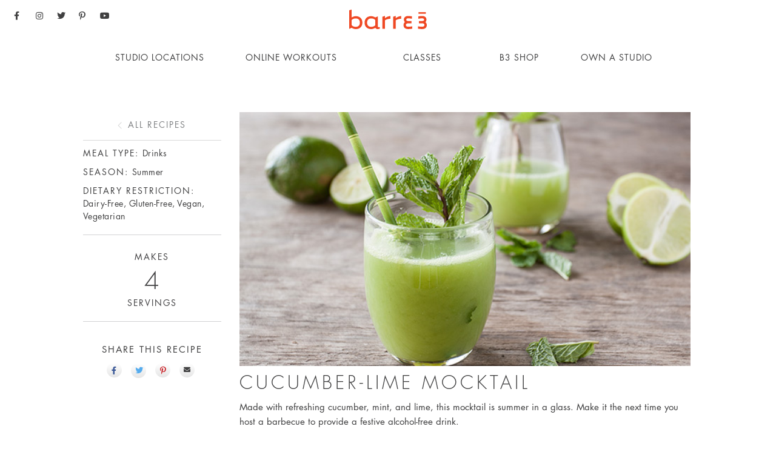

--- FILE ---
content_type: text/html; charset=UTF-8
request_url: https://blog.barre3.com/recipes/cucumber-lime-mocktails-2/
body_size: 26120
content:
<!DOCTYPE html PUBLIC "-//W3C//DTD XHTML 1.0 Transitional//EN" "http://www.w3.org/TR/xhtml1/DTD/xhtml1-transitional.dtd">
<html xmlns="http://www.w3.org/1999/xhtml">
<head>
<meta http-equiv="Content-Type" content="text/html; charset=UTF-8" />
<meta name="viewport" content="width=device-width, initial-scale=1.0, minimum-scale=1.0, maximum-scale=1.0">
    <meta name="google-site-verification" content="8_pRXXSsjFCrVhbN9N-R2frIQB2Tz7OAE75g7MPgLYE" />
    <meta charset="UTF-8">
        <link rel="profile" href="http://gmpg.org/xfn/11">
    <link rel="pingback" href="https://blog.barre3.com/xmlrpc.php">
    <!--[if lt IE 9]>
    <script src="http://html5shim.googlecode.com/svn/trunk/html5.js"></script>a
    <![endif]-->
    <link href="https://blog.barre3.com/wp-content/themes/barre3/css/application.css" rel="stylesheet" type="text/css" />
    <link href="https://blog.barre3.com/wp-content/themes/barre3/css/colorbox.css" rel="stylesheet" type="text/css" />
    <link href="https://blog.barre3.com/wp-content/themes/barre3/css/flexslider.css" rel="stylesheet" type="text/css" />
    <link href='https://fast.fonts.net/cssapi/1a567250-a62e-4958-815d-77d4253cfb30.css' rel='stylesheet' type='text/css'>
    <script>(function(html){html.className = html.className.replace(/\bno-js\b/,'js')})(document.documentElement);</script>
<script type="text/javascript">var WPAC={}; window.WPAC = WPAC; WPAC = WPAC;WPAC._Options={enable:true,debug:false,menuHelper:false,selectorCommentForm:"#commentform,.ast-commentform,.comment-form",selectorCommentsContainer:"#comments,.comments-wrapper,.comments-area,.wp-block-comments",selectorCommentList:".comment-list,.ast-comment-list,.wp-block-comment-template",selectorCommentPagingLinks:"#comments [class^='nav-'] a",selectorCommentLinks:"#comments a[href*=\"/comment-page-\"]",selectorRespondContainer:"#respond",selectorErrorContainer:"p:parent",selectorSubmitButton:"#submit",selectorTextarea:"#comment",selectorPostContainer:false,scrollSpeed:500,autoUpdateIdleTime:false,popupBackgroundColorLoading:"#000000",popupTextColorLoading:"#ffffff",popupBackgroundColorSuccess:"#008000",popupTextColorSuccess:"#FFFFFF",popupBackgroundColorError:"#FF0000",popupTextColorError:"#FFFFFF",popupOpacity:70,popupCornerRadius:5,popupMarginTop:10,popupWidth:30,popupPadding:5,popupFadeIn:400,popupFadeOut:400,popupTimeout:3000,popupTextAlign:"center",popupTextFontSize:"14px",popupZindex:1000,textPosted:"Your comment has been posted. Thank you!",textPostedUnapproved:"Your comment has been posted and is awaiting moderation. Thank you!",textReloadPage:"Reloading page. Please wait.",textPostComment:"Posting your comment. Please wait.",textRefreshComments:"Loading comments. Please wait.",textUnknownError:"Something went wrong, your comment has not been posted.",textErrorTypeComment:"Please type your comment text.",textErrorCommentsClosed:"Sorry, comments are closed for this item.",textErrorMustBeLoggedIn:"Sorry, you must be logged in to post a comment.",textErrorFillRequiredFields:"Please fill the required fields (name, email).",textErrorInvalidEmailAddress:"Please enter a valid email address.",textErrorPostTooQuickly:"You are posting comments too quickly. Please wait a minute and resubmit your comment.",textErrorDuplicateComment:"Duplicate comment detected. It looks like you have already submitted this comment.",callbackOnBeforeSelectElements:false,callbackOnBeforeSubmitComment:false,callbackOnAfterPostComment:false,callbackOnBeforeUpdateComments:false,callbackOnAfterUpdateComments:false,commentPagesUrlRegex:false,disableUrlUpdate:false,disableScrollToAnchor:false,useUncompressedScripts:false,placeScriptsInFooter:true,optimizeAjaxResponse:false,baseUrl:false,disableCache:false,enableByQuery:false,lazyLoadEnabled:false,lazyLoadDisplay:"overlay",lazyLoadTrigger:"domready",lazyLoadTriggerElement:false,lazyLoadInlineDisplayElement:"#comments",firstTimeInstall:false,lazyLoadIntoElement:false,commentsEnabled:true,version:"2.1.1"};</script><meta name='robots' content='index, follow, max-image-preview:large, max-snippet:-1, max-video-preview:-1' />
	<style>img:is([sizes="auto" i], [sizes^="auto," i]) { contain-intrinsic-size: 3000px 1500px }</style>
	
<!-- Google Tag Manager for WordPress by gtm4wp.com -->
<script data-cfasync="false" data-pagespeed-no-defer>
	var gtm4wp_datalayer_name = "dataLayer";
	var dataLayer = dataLayer || [];
</script>
<!-- End Google Tag Manager for WordPress by gtm4wp.com -->
	<!-- This site is optimized with the Yoast SEO plugin v26.0 - https://yoast.com/wordpress/plugins/seo/ -->
	<title>Cucumber-Lime Mocktail - barre3</title>
	<link rel="canonical" href="https://blog.barre3.com/recipes/cucumber-lime-mocktails-2/" />
	<meta property="og:locale" content="en_US" />
	<meta property="og:type" content="article" />
	<meta property="og:title" content="Cucumber-Lime Mocktail - barre3" />
	<meta property="og:description" content="Made with refreshing cucumber, mint, and lime, this mocktail is summer in a glass. Make it the next time you host a barbecue to provide a festive alcohol-free drink." />
	<meta property="og:url" content="https://blog.barre3.com/recipes/cucumber-lime-mocktails-2/" />
	<meta property="og:site_name" content="barre3" />
	<meta property="article:publisher" content="https://www.facebook.com/barre3company" />
	<meta property="article:modified_time" content="2017-09-14T18:31:52+00:00" />
	<meta property="og:image" content="https://blog.barre3.com/wp-content/uploads/2015/06/B3_Recipe_Mocktail.jpg" />
	<meta property="og:image:width" content="640" />
	<meta property="og:image:height" content="360" />
	<meta property="og:image:type" content="image/jpeg" />
	<meta name="twitter:card" content="summary_large_image" />
	<meta name="twitter:site" content="@barre3" />
	<script type="application/ld+json" class="yoast-schema-graph">{"@context":"https://schema.org","@graph":[{"@type":"WebPage","@id":"https://blog.barre3.com/recipes/cucumber-lime-mocktails-2/","url":"https://blog.barre3.com/recipes/cucumber-lime-mocktails-2/","name":"Cucumber-Lime Mocktail - barre3","isPartOf":{"@id":"https://blog.barre3.com/#website"},"primaryImageOfPage":{"@id":"https://blog.barre3.com/recipes/cucumber-lime-mocktails-2/#primaryimage"},"image":{"@id":"https://blog.barre3.com/recipes/cucumber-lime-mocktails-2/#primaryimage"},"thumbnailUrl":"https://blog.barre3.com/wp-content/uploads/2015/06/B3_Recipe_Mocktail.jpg","datePublished":"2015-06-18T21:52:22+00:00","dateModified":"2017-09-14T18:31:52+00:00","breadcrumb":{"@id":"https://blog.barre3.com/recipes/cucumber-lime-mocktails-2/#breadcrumb"},"inLanguage":"en-US","potentialAction":[{"@type":"ReadAction","target":["https://blog.barre3.com/recipes/cucumber-lime-mocktails-2/"]}]},{"@type":"ImageObject","inLanguage":"en-US","@id":"https://blog.barre3.com/recipes/cucumber-lime-mocktails-2/#primaryimage","url":"https://blog.barre3.com/wp-content/uploads/2015/06/B3_Recipe_Mocktail.jpg","contentUrl":"https://blog.barre3.com/wp-content/uploads/2015/06/B3_Recipe_Mocktail.jpg","width":640,"height":360},{"@type":"BreadcrumbList","@id":"https://blog.barre3.com/recipes/cucumber-lime-mocktails-2/#breadcrumb","itemListElement":[{"@type":"ListItem","position":1,"name":"Home","item":"https://blog.barre3.com/"},{"@type":"ListItem","position":2,"name":"Recipes","item":"https://blog.barre3.com/recipes/"},{"@type":"ListItem","position":3,"name":"Cucumber-Lime Mocktail"}]},{"@type":"WebSite","@id":"https://blog.barre3.com/#website","url":"https://blog.barre3.com/","name":"barre3 | b3 Blog","description":"b3 Blog","publisher":{"@id":"https://blog.barre3.com/#organization"},"alternateName":"b3 Blog","potentialAction":[{"@type":"SearchAction","target":{"@type":"EntryPoint","urlTemplate":"https://blog.barre3.com/?s={search_term_string}"},"query-input":{"@type":"PropertyValueSpecification","valueRequired":true,"valueName":"search_term_string"}}],"inLanguage":"en-US"},{"@type":"Organization","@id":"https://blog.barre3.com/#organization","name":"barre3","url":"https://blog.barre3.com/","logo":{"@type":"ImageObject","inLanguage":"en-US","@id":"https://blog.barre3.com/#/schema/logo/image/","url":"https://blog.barre3.com/wp-content/uploads/2016/01/2020-LargeOrangeLogo-01.png","contentUrl":"https://blog.barre3.com/wp-content/uploads/2016/01/2020-LargeOrangeLogo-01.png","width":1283,"height":326,"caption":"barre3"},"image":{"@id":"https://blog.barre3.com/#/schema/logo/image/"},"sameAs":["https://www.facebook.com/barre3company","https://x.com/barre3","https://www.instagram.com/barre3/"]}]}</script>
	<!-- / Yoast SEO plugin. -->


<link rel='dns-prefetch' href='//fonts.googleapis.com' />
<link rel='dns-prefetch' href='//use.fontawesome.com' />
<link rel="alternate" type="application/rss+xml" title="barre3 &raquo; Feed" href="https://blog.barre3.com/feed/" />
<link rel="alternate" type="application/rss+xml" title="barre3 &raquo; Comments Feed" href="https://blog.barre3.com/comments/feed/" />
<link rel="alternate" type="application/rss+xml" title="barre3 &raquo; Cucumber-Lime Mocktail Comments Feed" href="https://blog.barre3.com/recipes/cucumber-lime-mocktails-2/feed/" />
		<!-- This site uses the Google Analytics by MonsterInsights plugin v8.23.1 - Using Analytics tracking - https://www.monsterinsights.com/ -->
							<script src="//www.googletagmanager.com/gtag/js?id=G-HT6PNEQDN6"  data-cfasync="false" data-wpfc-render="false" type="text/javascript" async></script>
			<script data-cfasync="false" data-wpfc-render="false" type="text/javascript">
				var mi_version = '8.23.1';
				var mi_track_user = true;
				var mi_no_track_reason = '';
				
								var disableStrs = [
										'ga-disable-G-HT6PNEQDN6',
									];

				/* Function to detect opted out users */
				function __gtagTrackerIsOptedOut() {
					for (var index = 0; index < disableStrs.length; index++) {
						if (document.cookie.indexOf(disableStrs[index] + '=true') > -1) {
							return true;
						}
					}

					return false;
				}

				/* Disable tracking if the opt-out cookie exists. */
				if (__gtagTrackerIsOptedOut()) {
					for (var index = 0; index < disableStrs.length; index++) {
						window[disableStrs[index]] = true;
					}
				}

				/* Opt-out function */
				function __gtagTrackerOptout() {
					for (var index = 0; index < disableStrs.length; index++) {
						document.cookie = disableStrs[index] + '=true; expires=Thu, 31 Dec 2099 23:59:59 UTC; path=/';
						window[disableStrs[index]] = true;
					}
				}

				if ('undefined' === typeof gaOptout) {
					function gaOptout() {
						__gtagTrackerOptout();
					}
				}
								window.dataLayer = window.dataLayer || [];

				window.MonsterInsightsDualTracker = {
					helpers: {},
					trackers: {},
				};
				if (mi_track_user) {
					function __gtagDataLayer() {
						dataLayer.push(arguments);
					}

					function __gtagTracker(type, name, parameters) {
						if (!parameters) {
							parameters = {};
						}

						if (parameters.send_to) {
							__gtagDataLayer.apply(null, arguments);
							return;
						}

						if (type === 'event') {
														parameters.send_to = monsterinsights_frontend.v4_id;
							var hookName = name;
							if (typeof parameters['event_category'] !== 'undefined') {
								hookName = parameters['event_category'] + ':' + name;
							}

							if (typeof MonsterInsightsDualTracker.trackers[hookName] !== 'undefined') {
								MonsterInsightsDualTracker.trackers[hookName](parameters);
							} else {
								__gtagDataLayer('event', name, parameters);
							}
							
						} else {
							__gtagDataLayer.apply(null, arguments);
						}
					}

					__gtagTracker('js', new Date());
					__gtagTracker('set', {
						'developer_id.dZGIzZG': true,
											});
										__gtagTracker('config', 'G-HT6PNEQDN6', {"forceSSL":"true","link_attribution":"true"} );
															window.gtag = __gtagTracker;										(function () {
						/* https://developers.google.com/analytics/devguides/collection/analyticsjs/ */
						/* ga and __gaTracker compatibility shim. */
						var noopfn = function () {
							return null;
						};
						var newtracker = function () {
							return new Tracker();
						};
						var Tracker = function () {
							return null;
						};
						var p = Tracker.prototype;
						p.get = noopfn;
						p.set = noopfn;
						p.send = function () {
							var args = Array.prototype.slice.call(arguments);
							args.unshift('send');
							__gaTracker.apply(null, args);
						};
						var __gaTracker = function () {
							var len = arguments.length;
							if (len === 0) {
								return;
							}
							var f = arguments[len - 1];
							if (typeof f !== 'object' || f === null || typeof f.hitCallback !== 'function') {
								if ('send' === arguments[0]) {
									var hitConverted, hitObject = false, action;
									if ('event' === arguments[1]) {
										if ('undefined' !== typeof arguments[3]) {
											hitObject = {
												'eventAction': arguments[3],
												'eventCategory': arguments[2],
												'eventLabel': arguments[4],
												'value': arguments[5] ? arguments[5] : 1,
											}
										}
									}
									if ('pageview' === arguments[1]) {
										if ('undefined' !== typeof arguments[2]) {
											hitObject = {
												'eventAction': 'page_view',
												'page_path': arguments[2],
											}
										}
									}
									if (typeof arguments[2] === 'object') {
										hitObject = arguments[2];
									}
									if (typeof arguments[5] === 'object') {
										Object.assign(hitObject, arguments[5]);
									}
									if ('undefined' !== typeof arguments[1].hitType) {
										hitObject = arguments[1];
										if ('pageview' === hitObject.hitType) {
											hitObject.eventAction = 'page_view';
										}
									}
									if (hitObject) {
										action = 'timing' === arguments[1].hitType ? 'timing_complete' : hitObject.eventAction;
										hitConverted = mapArgs(hitObject);
										__gtagTracker('event', action, hitConverted);
									}
								}
								return;
							}

							function mapArgs(args) {
								var arg, hit = {};
								var gaMap = {
									'eventCategory': 'event_category',
									'eventAction': 'event_action',
									'eventLabel': 'event_label',
									'eventValue': 'event_value',
									'nonInteraction': 'non_interaction',
									'timingCategory': 'event_category',
									'timingVar': 'name',
									'timingValue': 'value',
									'timingLabel': 'event_label',
									'page': 'page_path',
									'location': 'page_location',
									'title': 'page_title',
									'referrer' : 'page_referrer',
								};
								for (arg in args) {
																		if (!(!args.hasOwnProperty(arg) || !gaMap.hasOwnProperty(arg))) {
										hit[gaMap[arg]] = args[arg];
									} else {
										hit[arg] = args[arg];
									}
								}
								return hit;
							}

							try {
								f.hitCallback();
							} catch (ex) {
							}
						};
						__gaTracker.create = newtracker;
						__gaTracker.getByName = newtracker;
						__gaTracker.getAll = function () {
							return [];
						};
						__gaTracker.remove = noopfn;
						__gaTracker.loaded = true;
						window['__gaTracker'] = __gaTracker;
					})();
									} else {
										console.log("");
					(function () {
						function __gtagTracker() {
							return null;
						}

						window['__gtagTracker'] = __gtagTracker;
						window['gtag'] = __gtagTracker;
					})();
									}
			</script>
				<!-- / Google Analytics by MonsterInsights -->
		<script type="text/javascript">
/* <![CDATA[ */
window._wpemojiSettings = {"baseUrl":"https:\/\/s.w.org\/images\/core\/emoji\/16.0.1\/72x72\/","ext":".png","svgUrl":"https:\/\/s.w.org\/images\/core\/emoji\/16.0.1\/svg\/","svgExt":".svg","source":{"concatemoji":"https:\/\/blog.barre3.com\/wp-includes\/js\/wp-emoji-release.min.js?ver=6.8.3"}};
/*! This file is auto-generated */
!function(s,n){var o,i,e;function c(e){try{var t={supportTests:e,timestamp:(new Date).valueOf()};sessionStorage.setItem(o,JSON.stringify(t))}catch(e){}}function p(e,t,n){e.clearRect(0,0,e.canvas.width,e.canvas.height),e.fillText(t,0,0);var t=new Uint32Array(e.getImageData(0,0,e.canvas.width,e.canvas.height).data),a=(e.clearRect(0,0,e.canvas.width,e.canvas.height),e.fillText(n,0,0),new Uint32Array(e.getImageData(0,0,e.canvas.width,e.canvas.height).data));return t.every(function(e,t){return e===a[t]})}function u(e,t){e.clearRect(0,0,e.canvas.width,e.canvas.height),e.fillText(t,0,0);for(var n=e.getImageData(16,16,1,1),a=0;a<n.data.length;a++)if(0!==n.data[a])return!1;return!0}function f(e,t,n,a){switch(t){case"flag":return n(e,"\ud83c\udff3\ufe0f\u200d\u26a7\ufe0f","\ud83c\udff3\ufe0f\u200b\u26a7\ufe0f")?!1:!n(e,"\ud83c\udde8\ud83c\uddf6","\ud83c\udde8\u200b\ud83c\uddf6")&&!n(e,"\ud83c\udff4\udb40\udc67\udb40\udc62\udb40\udc65\udb40\udc6e\udb40\udc67\udb40\udc7f","\ud83c\udff4\u200b\udb40\udc67\u200b\udb40\udc62\u200b\udb40\udc65\u200b\udb40\udc6e\u200b\udb40\udc67\u200b\udb40\udc7f");case"emoji":return!a(e,"\ud83e\udedf")}return!1}function g(e,t,n,a){var r="undefined"!=typeof WorkerGlobalScope&&self instanceof WorkerGlobalScope?new OffscreenCanvas(300,150):s.createElement("canvas"),o=r.getContext("2d",{willReadFrequently:!0}),i=(o.textBaseline="top",o.font="600 32px Arial",{});return e.forEach(function(e){i[e]=t(o,e,n,a)}),i}function t(e){var t=s.createElement("script");t.src=e,t.defer=!0,s.head.appendChild(t)}"undefined"!=typeof Promise&&(o="wpEmojiSettingsSupports",i=["flag","emoji"],n.supports={everything:!0,everythingExceptFlag:!0},e=new Promise(function(e){s.addEventListener("DOMContentLoaded",e,{once:!0})}),new Promise(function(t){var n=function(){try{var e=JSON.parse(sessionStorage.getItem(o));if("object"==typeof e&&"number"==typeof e.timestamp&&(new Date).valueOf()<e.timestamp+604800&&"object"==typeof e.supportTests)return e.supportTests}catch(e){}return null}();if(!n){if("undefined"!=typeof Worker&&"undefined"!=typeof OffscreenCanvas&&"undefined"!=typeof URL&&URL.createObjectURL&&"undefined"!=typeof Blob)try{var e="postMessage("+g.toString()+"("+[JSON.stringify(i),f.toString(),p.toString(),u.toString()].join(",")+"));",a=new Blob([e],{type:"text/javascript"}),r=new Worker(URL.createObjectURL(a),{name:"wpTestEmojiSupports"});return void(r.onmessage=function(e){c(n=e.data),r.terminate(),t(n)})}catch(e){}c(n=g(i,f,p,u))}t(n)}).then(function(e){for(var t in e)n.supports[t]=e[t],n.supports.everything=n.supports.everything&&n.supports[t],"flag"!==t&&(n.supports.everythingExceptFlag=n.supports.everythingExceptFlag&&n.supports[t]);n.supports.everythingExceptFlag=n.supports.everythingExceptFlag&&!n.supports.flag,n.DOMReady=!1,n.readyCallback=function(){n.DOMReady=!0}}).then(function(){return e}).then(function(){var e;n.supports.everything||(n.readyCallback(),(e=n.source||{}).concatemoji?t(e.concatemoji):e.wpemoji&&e.twemoji&&(t(e.twemoji),t(e.wpemoji)))}))}((window,document),window._wpemojiSettings);
/* ]]> */
</script>
		
	<link rel='stylesheet' id='sbi_styles-css' href='https://blog.barre3.com/wp-content/plugins/instagram-feed/css/sbi-styles.min.css?ver=6.9.1' type='text/css' media='all' />
<style id='wp-emoji-styles-inline-css' type='text/css'>

	img.wp-smiley, img.emoji {
		display: inline !important;
		border: none !important;
		box-shadow: none !important;
		height: 1em !important;
		width: 1em !important;
		margin: 0 0.07em !important;
		vertical-align: -0.1em !important;
		background: none !important;
		padding: 0 !important;
	}
</style>
<link rel='stylesheet' id='wp-block-library-css' href='https://blog.barre3.com/wp-includes/css/dist/block-library/style.min.css?ver=6.8.3' type='text/css' media='all' />
<style id='classic-theme-styles-inline-css' type='text/css'>
/*! This file is auto-generated */
.wp-block-button__link{color:#fff;background-color:#32373c;border-radius:9999px;box-shadow:none;text-decoration:none;padding:calc(.667em + 2px) calc(1.333em + 2px);font-size:1.125em}.wp-block-file__button{background:#32373c;color:#fff;text-decoration:none}
</style>
<style id='global-styles-inline-css' type='text/css'>
:root{--wp--preset--aspect-ratio--square: 1;--wp--preset--aspect-ratio--4-3: 4/3;--wp--preset--aspect-ratio--3-4: 3/4;--wp--preset--aspect-ratio--3-2: 3/2;--wp--preset--aspect-ratio--2-3: 2/3;--wp--preset--aspect-ratio--16-9: 16/9;--wp--preset--aspect-ratio--9-16: 9/16;--wp--preset--color--black: #000000;--wp--preset--color--cyan-bluish-gray: #abb8c3;--wp--preset--color--white: #ffffff;--wp--preset--color--pale-pink: #f78da7;--wp--preset--color--vivid-red: #cf2e2e;--wp--preset--color--luminous-vivid-orange: #ff6900;--wp--preset--color--luminous-vivid-amber: #fcb900;--wp--preset--color--light-green-cyan: #7bdcb5;--wp--preset--color--vivid-green-cyan: #00d084;--wp--preset--color--pale-cyan-blue: #8ed1fc;--wp--preset--color--vivid-cyan-blue: #0693e3;--wp--preset--color--vivid-purple: #9b51e0;--wp--preset--gradient--vivid-cyan-blue-to-vivid-purple: linear-gradient(135deg,rgba(6,147,227,1) 0%,rgb(155,81,224) 100%);--wp--preset--gradient--light-green-cyan-to-vivid-green-cyan: linear-gradient(135deg,rgb(122,220,180) 0%,rgb(0,208,130) 100%);--wp--preset--gradient--luminous-vivid-amber-to-luminous-vivid-orange: linear-gradient(135deg,rgba(252,185,0,1) 0%,rgba(255,105,0,1) 100%);--wp--preset--gradient--luminous-vivid-orange-to-vivid-red: linear-gradient(135deg,rgba(255,105,0,1) 0%,rgb(207,46,46) 100%);--wp--preset--gradient--very-light-gray-to-cyan-bluish-gray: linear-gradient(135deg,rgb(238,238,238) 0%,rgb(169,184,195) 100%);--wp--preset--gradient--cool-to-warm-spectrum: linear-gradient(135deg,rgb(74,234,220) 0%,rgb(151,120,209) 20%,rgb(207,42,186) 40%,rgb(238,44,130) 60%,rgb(251,105,98) 80%,rgb(254,248,76) 100%);--wp--preset--gradient--blush-light-purple: linear-gradient(135deg,rgb(255,206,236) 0%,rgb(152,150,240) 100%);--wp--preset--gradient--blush-bordeaux: linear-gradient(135deg,rgb(254,205,165) 0%,rgb(254,45,45) 50%,rgb(107,0,62) 100%);--wp--preset--gradient--luminous-dusk: linear-gradient(135deg,rgb(255,203,112) 0%,rgb(199,81,192) 50%,rgb(65,88,208) 100%);--wp--preset--gradient--pale-ocean: linear-gradient(135deg,rgb(255,245,203) 0%,rgb(182,227,212) 50%,rgb(51,167,181) 100%);--wp--preset--gradient--electric-grass: linear-gradient(135deg,rgb(202,248,128) 0%,rgb(113,206,126) 100%);--wp--preset--gradient--midnight: linear-gradient(135deg,rgb(2,3,129) 0%,rgb(40,116,252) 100%);--wp--preset--font-size--small: 13px;--wp--preset--font-size--medium: 20px;--wp--preset--font-size--large: 36px;--wp--preset--font-size--x-large: 42px;--wp--preset--spacing--20: 0.44rem;--wp--preset--spacing--30: 0.67rem;--wp--preset--spacing--40: 1rem;--wp--preset--spacing--50: 1.5rem;--wp--preset--spacing--60: 2.25rem;--wp--preset--spacing--70: 3.38rem;--wp--preset--spacing--80: 5.06rem;--wp--preset--shadow--natural: 6px 6px 9px rgba(0, 0, 0, 0.2);--wp--preset--shadow--deep: 12px 12px 50px rgba(0, 0, 0, 0.4);--wp--preset--shadow--sharp: 6px 6px 0px rgba(0, 0, 0, 0.2);--wp--preset--shadow--outlined: 6px 6px 0px -3px rgba(255, 255, 255, 1), 6px 6px rgba(0, 0, 0, 1);--wp--preset--shadow--crisp: 6px 6px 0px rgba(0, 0, 0, 1);}:where(.is-layout-flex){gap: 0.5em;}:where(.is-layout-grid){gap: 0.5em;}body .is-layout-flex{display: flex;}.is-layout-flex{flex-wrap: wrap;align-items: center;}.is-layout-flex > :is(*, div){margin: 0;}body .is-layout-grid{display: grid;}.is-layout-grid > :is(*, div){margin: 0;}:where(.wp-block-columns.is-layout-flex){gap: 2em;}:where(.wp-block-columns.is-layout-grid){gap: 2em;}:where(.wp-block-post-template.is-layout-flex){gap: 1.25em;}:where(.wp-block-post-template.is-layout-grid){gap: 1.25em;}.has-black-color{color: var(--wp--preset--color--black) !important;}.has-cyan-bluish-gray-color{color: var(--wp--preset--color--cyan-bluish-gray) !important;}.has-white-color{color: var(--wp--preset--color--white) !important;}.has-pale-pink-color{color: var(--wp--preset--color--pale-pink) !important;}.has-vivid-red-color{color: var(--wp--preset--color--vivid-red) !important;}.has-luminous-vivid-orange-color{color: var(--wp--preset--color--luminous-vivid-orange) !important;}.has-luminous-vivid-amber-color{color: var(--wp--preset--color--luminous-vivid-amber) !important;}.has-light-green-cyan-color{color: var(--wp--preset--color--light-green-cyan) !important;}.has-vivid-green-cyan-color{color: var(--wp--preset--color--vivid-green-cyan) !important;}.has-pale-cyan-blue-color{color: var(--wp--preset--color--pale-cyan-blue) !important;}.has-vivid-cyan-blue-color{color: var(--wp--preset--color--vivid-cyan-blue) !important;}.has-vivid-purple-color{color: var(--wp--preset--color--vivid-purple) !important;}.has-black-background-color{background-color: var(--wp--preset--color--black) !important;}.has-cyan-bluish-gray-background-color{background-color: var(--wp--preset--color--cyan-bluish-gray) !important;}.has-white-background-color{background-color: var(--wp--preset--color--white) !important;}.has-pale-pink-background-color{background-color: var(--wp--preset--color--pale-pink) !important;}.has-vivid-red-background-color{background-color: var(--wp--preset--color--vivid-red) !important;}.has-luminous-vivid-orange-background-color{background-color: var(--wp--preset--color--luminous-vivid-orange) !important;}.has-luminous-vivid-amber-background-color{background-color: var(--wp--preset--color--luminous-vivid-amber) !important;}.has-light-green-cyan-background-color{background-color: var(--wp--preset--color--light-green-cyan) !important;}.has-vivid-green-cyan-background-color{background-color: var(--wp--preset--color--vivid-green-cyan) !important;}.has-pale-cyan-blue-background-color{background-color: var(--wp--preset--color--pale-cyan-blue) !important;}.has-vivid-cyan-blue-background-color{background-color: var(--wp--preset--color--vivid-cyan-blue) !important;}.has-vivid-purple-background-color{background-color: var(--wp--preset--color--vivid-purple) !important;}.has-black-border-color{border-color: var(--wp--preset--color--black) !important;}.has-cyan-bluish-gray-border-color{border-color: var(--wp--preset--color--cyan-bluish-gray) !important;}.has-white-border-color{border-color: var(--wp--preset--color--white) !important;}.has-pale-pink-border-color{border-color: var(--wp--preset--color--pale-pink) !important;}.has-vivid-red-border-color{border-color: var(--wp--preset--color--vivid-red) !important;}.has-luminous-vivid-orange-border-color{border-color: var(--wp--preset--color--luminous-vivid-orange) !important;}.has-luminous-vivid-amber-border-color{border-color: var(--wp--preset--color--luminous-vivid-amber) !important;}.has-light-green-cyan-border-color{border-color: var(--wp--preset--color--light-green-cyan) !important;}.has-vivid-green-cyan-border-color{border-color: var(--wp--preset--color--vivid-green-cyan) !important;}.has-pale-cyan-blue-border-color{border-color: var(--wp--preset--color--pale-cyan-blue) !important;}.has-vivid-cyan-blue-border-color{border-color: var(--wp--preset--color--vivid-cyan-blue) !important;}.has-vivid-purple-border-color{border-color: var(--wp--preset--color--vivid-purple) !important;}.has-vivid-cyan-blue-to-vivid-purple-gradient-background{background: var(--wp--preset--gradient--vivid-cyan-blue-to-vivid-purple) !important;}.has-light-green-cyan-to-vivid-green-cyan-gradient-background{background: var(--wp--preset--gradient--light-green-cyan-to-vivid-green-cyan) !important;}.has-luminous-vivid-amber-to-luminous-vivid-orange-gradient-background{background: var(--wp--preset--gradient--luminous-vivid-amber-to-luminous-vivid-orange) !important;}.has-luminous-vivid-orange-to-vivid-red-gradient-background{background: var(--wp--preset--gradient--luminous-vivid-orange-to-vivid-red) !important;}.has-very-light-gray-to-cyan-bluish-gray-gradient-background{background: var(--wp--preset--gradient--very-light-gray-to-cyan-bluish-gray) !important;}.has-cool-to-warm-spectrum-gradient-background{background: var(--wp--preset--gradient--cool-to-warm-spectrum) !important;}.has-blush-light-purple-gradient-background{background: var(--wp--preset--gradient--blush-light-purple) !important;}.has-blush-bordeaux-gradient-background{background: var(--wp--preset--gradient--blush-bordeaux) !important;}.has-luminous-dusk-gradient-background{background: var(--wp--preset--gradient--luminous-dusk) !important;}.has-pale-ocean-gradient-background{background: var(--wp--preset--gradient--pale-ocean) !important;}.has-electric-grass-gradient-background{background: var(--wp--preset--gradient--electric-grass) !important;}.has-midnight-gradient-background{background: var(--wp--preset--gradient--midnight) !important;}.has-small-font-size{font-size: var(--wp--preset--font-size--small) !important;}.has-medium-font-size{font-size: var(--wp--preset--font-size--medium) !important;}.has-large-font-size{font-size: var(--wp--preset--font-size--large) !important;}.has-x-large-font-size{font-size: var(--wp--preset--font-size--x-large) !important;}
:where(.wp-block-post-template.is-layout-flex){gap: 1.25em;}:where(.wp-block-post-template.is-layout-grid){gap: 1.25em;}
:where(.wp-block-columns.is-layout-flex){gap: 2em;}:where(.wp-block-columns.is-layout-grid){gap: 2em;}
:root :where(.wp-block-pullquote){font-size: 1.5em;line-height: 1.6;}
</style>
<link rel='stylesheet' id='contact-form-7-css' href='https://blog.barre3.com/wp-content/plugins/contact-form-7/includes/css/styles.css?ver=6.1.2' type='text/css' media='all' />
<link rel='stylesheet' id='wp-email-css' href='https://blog.barre3.com/wp-content/themes/barre3/email-css.css?ver=2.69.1' type='text/css' media='all' />
<link rel='stylesheet' id='twentyfifteen-fonts-css' href='https://fonts.googleapis.com/css?family=Noto+Sans%3A400italic%2C700italic%2C400%2C700%7CNoto+Serif%3A400italic%2C700italic%2C400%2C700%7CInconsolata%3A400%2C700&#038;subset=latin%2Clatin-ext' type='text/css' media='all' />
<link rel='stylesheet' id='genericons-css' href='https://blog.barre3.com/wp-content/themes/barre3/genericons/genericons.css?ver=3.2' type='text/css' media='all' />
<link rel='stylesheet' id='twentyfifteen-style-css' href='https://blog.barre3.com/wp-content/themes/barre3/style.css?ver=6.8.3' type='text/css' media='all' />
<style id='twentyfifteen-style-inline-css' type='text/css'>

			.post-navigation .nav-previous { background-image: url(https://blog.barre3.com/wp-content/uploads/2015/06/B3_Recipe_CherryAlmondSmoothie_v2.jpg); }
			.post-navigation .nav-previous .post-title, .post-navigation .nav-previous a:hover .post-title, .post-navigation .nav-previous .meta-nav { color: #fff; }
			.post-navigation .nav-previous a:before { background-color: rgba(0, 0, 0, 0.4); }
		
			.post-navigation .nav-next { background-image: url(https://blog.barre3.com/wp-content/uploads/2015/07/B3_Recipe_Index_Summer2015_DIYTrailMix.jpg); border-top: 0; }
			.post-navigation .nav-next .post-title, .post-navigation .nav-next a:hover .post-title, .post-navigation .nav-next .meta-nav { color: #fff; }
			.post-navigation .nav-next a:before { background-color: rgba(0, 0, 0, 0.4); }
		
</style>
<!--[if lt IE 9]>
<link rel='stylesheet' id='twentyfifteen-ie-css' href='https://blog.barre3.com/wp-content/themes/barre3/css/ie.css?ver=20141010' type='text/css' media='all' />
<![endif]-->
<!--[if lt IE 8]>
<link rel='stylesheet' id='twentyfifteen-ie7-css' href='https://blog.barre3.com/wp-content/themes/barre3/css/ie7.css?ver=20141010' type='text/css' media='all' />
<![endif]-->
<link rel='stylesheet' id='newsletter-css' href='https://blog.barre3.com/wp-content/plugins/newsletter/style.css?ver=8.0.8' type='text/css' media='all' />
<link rel='stylesheet' id='gca-column-styles-css' href='https://blog.barre3.com/wp-content/plugins/genesis-columns-advanced/css/gca-column-styles.css?ver=6.8.3' type='text/css' media='all' />
<link rel='stylesheet' id='bfa-font-awesome-css' href='https://use.fontawesome.com/releases/v5.15.4/css/all.css?ver=2.0.3' type='text/css' media='all' />
<link rel='stylesheet' id='bfa-font-awesome-v4-shim-css' href='https://use.fontawesome.com/releases/v5.15.4/css/v4-shims.css?ver=2.0.3' type='text/css' media='all' />
<style id='bfa-font-awesome-v4-shim-inline-css' type='text/css'>

			@font-face {
				font-family: 'FontAwesome';
				src: url('https://use.fontawesome.com/releases/v5.15.4/webfonts/fa-brands-400.eot'),
				url('https://use.fontawesome.com/releases/v5.15.4/webfonts/fa-brands-400.eot?#iefix') format('embedded-opentype'),
				url('https://use.fontawesome.com/releases/v5.15.4/webfonts/fa-brands-400.woff2') format('woff2'),
				url('https://use.fontawesome.com/releases/v5.15.4/webfonts/fa-brands-400.woff') format('woff'),
				url('https://use.fontawesome.com/releases/v5.15.4/webfonts/fa-brands-400.ttf') format('truetype'),
				url('https://use.fontawesome.com/releases/v5.15.4/webfonts/fa-brands-400.svg#fontawesome') format('svg');
			}

			@font-face {
				font-family: 'FontAwesome';
				src: url('https://use.fontawesome.com/releases/v5.15.4/webfonts/fa-solid-900.eot'),
				url('https://use.fontawesome.com/releases/v5.15.4/webfonts/fa-solid-900.eot?#iefix') format('embedded-opentype'),
				url('https://use.fontawesome.com/releases/v5.15.4/webfonts/fa-solid-900.woff2') format('woff2'),
				url('https://use.fontawesome.com/releases/v5.15.4/webfonts/fa-solid-900.woff') format('woff'),
				url('https://use.fontawesome.com/releases/v5.15.4/webfonts/fa-solid-900.ttf') format('truetype'),
				url('https://use.fontawesome.com/releases/v5.15.4/webfonts/fa-solid-900.svg#fontawesome') format('svg');
			}

			@font-face {
				font-family: 'FontAwesome';
				src: url('https://use.fontawesome.com/releases/v5.15.4/webfonts/fa-regular-400.eot'),
				url('https://use.fontawesome.com/releases/v5.15.4/webfonts/fa-regular-400.eot?#iefix') format('embedded-opentype'),
				url('https://use.fontawesome.com/releases/v5.15.4/webfonts/fa-regular-400.woff2') format('woff2'),
				url('https://use.fontawesome.com/releases/v5.15.4/webfonts/fa-regular-400.woff') format('woff'),
				url('https://use.fontawesome.com/releases/v5.15.4/webfonts/fa-regular-400.ttf') format('truetype'),
				url('https://use.fontawesome.com/releases/v5.15.4/webfonts/fa-regular-400.svg#fontawesome') format('svg');
				unicode-range: U+F004-F005,U+F007,U+F017,U+F022,U+F024,U+F02E,U+F03E,U+F044,U+F057-F059,U+F06E,U+F070,U+F075,U+F07B-F07C,U+F080,U+F086,U+F089,U+F094,U+F09D,U+F0A0,U+F0A4-F0A7,U+F0C5,U+F0C7-F0C8,U+F0E0,U+F0EB,U+F0F3,U+F0F8,U+F0FE,U+F111,U+F118-F11A,U+F11C,U+F133,U+F144,U+F146,U+F14A,U+F14D-F14E,U+F150-F152,U+F15B-F15C,U+F164-F165,U+F185-F186,U+F191-F192,U+F1AD,U+F1C1-F1C9,U+F1CD,U+F1D8,U+F1E3,U+F1EA,U+F1F6,U+F1F9,U+F20A,U+F247-F249,U+F24D,U+F254-F25B,U+F25D,U+F267,U+F271-F274,U+F279,U+F28B,U+F28D,U+F2B5-F2B6,U+F2B9,U+F2BB,U+F2BD,U+F2C1-F2C2,U+F2D0,U+F2D2,U+F2DC,U+F2ED,U+F328,U+F358-F35B,U+F3A5,U+F3D1,U+F410,U+F4AD;
			}
		
</style>
<link rel='stylesheet' id='wp-paginate-css' href='https://blog.barre3.com/wp-content/plugins/wp-paginate/css/wp-paginate.css?ver=2.2.1' type='text/css' media='screen' />
<script type="text/javascript" src="https://blog.barre3.com/wp-content/plugins/google-analytics-for-wordpress/assets/js/frontend-gtag.min.js?ver=8.23.1" id="monsterinsights-frontend-script-js"></script>
<script data-cfasync="false" data-wpfc-render="false" type="text/javascript" id='monsterinsights-frontend-script-js-extra'>/* <![CDATA[ */
var monsterinsights_frontend = {"js_events_tracking":"true","download_extensions":"doc,pdf,ppt,zip,xls,docx,pptx,xlsx","inbound_paths":"[{\"path\":\"\\\/go\\\/\",\"label\":\"affiliate\"},{\"path\":\"\\\/recommend\\\/\",\"label\":\"affiliate\"}]","home_url":"https:\/\/blog.barre3.com","hash_tracking":"false","v4_id":"G-HT6PNEQDN6"};/* ]]> */
</script>
<script type="text/javascript" src="https://blog.barre3.com/wp-includes/js/jquery/jquery.min.js?ver=3.7.1" id="jquery-core-js"></script>
<script type="text/javascript" src="https://blog.barre3.com/wp-includes/js/jquery/jquery-migrate.min.js?ver=3.4.1" id="jquery-migrate-js"></script>
<link rel="https://api.w.org/" href="https://blog.barre3.com/wp-json/" /><link rel="EditURI" type="application/rsd+xml" title="RSD" href="https://blog.barre3.com/xmlrpc.php?rsd" />
<link rel='shortlink' href='https://blog.barre3.com/?p=351789' />
<link rel="alternate" title="oEmbed (JSON)" type="application/json+oembed" href="https://blog.barre3.com/wp-json/oembed/1.0/embed?url=https%3A%2F%2Fblog.barre3.com%2Frecipes%2Fcucumber-lime-mocktails-2%2F" />
<link rel="alternate" title="oEmbed (XML)" type="text/xml+oembed" href="https://blog.barre3.com/wp-json/oembed/1.0/embed?url=https%3A%2F%2Fblog.barre3.com%2Frecipes%2Fcucumber-lime-mocktails-2%2F&#038;format=xml" />
<!-- Start Fluid Video Embeds Style Tag -->
<style type="text/css">
/* Fluid Video Embeds */
.fve-video-wrapper {
    position: relative;
    overflow: hidden;
    height: 0;
    background-color: transparent;
    padding-bottom: 56.25%;
    margin: 0.5em 0;
}
.fve-video-wrapper iframe,
.fve-video-wrapper object,
.fve-video-wrapper embed {
    position: absolute;
    display: block;
    top: 0;
    left: 0;
    width: 100%;
    height: 100%;
}
.fve-video-wrapper a.hyperlink-image {
    position: relative;
    display: none;
}
.fve-video-wrapper a.hyperlink-image img {
    position: relative;
    z-index: 2;
    width: 100%;
}
.fve-video-wrapper a.hyperlink-image .fve-play-button {
    position: absolute;
    left: 35%;
    top: 35%;
    right: 35%;
    bottom: 35%;
    z-index: 3;
    background-color: rgba(40, 40, 40, 0.75);
    background-size: 100% 100%;
    border-radius: 10px;
}
.fve-video-wrapper a.hyperlink-image:hover .fve-play-button {
    background-color: rgba(0, 0, 0, 0.85);
}
</style>
<!-- End Fluid Video Embeds Style Tag -->

<!-- Google Tag Manager for WordPress by gtm4wp.com -->
<!-- GTM Container placement set to automatic -->
<script data-cfasync="false" data-pagespeed-no-defer type="text/javascript">
	var dataLayer_content = {"pagePostType":"b3_recipe","pagePostType2":"single-b3_recipe","pagePostAuthor":"barre3"};
	dataLayer.push( dataLayer_content );
</script>
<script data-cfasync="false">
(function(w,d,s,l,i){w[l]=w[l]||[];w[l].push({'gtm.start':
new Date().getTime(),event:'gtm.js'});var f=d.getElementsByTagName(s)[0],
j=d.createElement(s),dl=l!='dataLayer'?'&l='+l:'';j.async=true;j.src=
'//www.googletagmanager.com/gtm.js?id='+i+dl;f.parentNode.insertBefore(j,f);
})(window,document,'script','dataLayer','GTM-3QVL');
</script>
<!-- End Google Tag Manager -->
<!-- End Google Tag Manager for WordPress by gtm4wp.com --><style type="text/css">.recentcomments a{display:inline !important;padding:0 !important;margin:0 !important;}</style>	<style type="text/css" id="twentyfifteen-header-css">
			.site-header {

			/*
			 * No shorthand so the Customizer can override individual properties.
			 * @see https://core.trac.wordpress.org/ticket/31460
			 */
			background-image: url(https://blog.barre3.com/wp-content/uploads/2024/10/barre3Studios-Logo.png);
			background-repeat: no-repeat;
			background-position: 50% 50%;
			-webkit-background-size: cover;
			-moz-background-size:    cover;
			-o-background-size:      cover;
			background-size:         cover;
		}

		@media screen and (min-width: 59.6875em) {
			body:before {

				/*
				 * No shorthand so the Customizer can override individual properties.
				 * @see https://core.trac.wordpress.org/ticket/31460
				 */
				background-image: url(https://blog.barre3.com/wp-content/uploads/2024/10/barre3Studios-Logo.png);
				background-repeat: no-repeat;
				background-position: 100% 50%;
				-webkit-background-size: cover;
				-moz-background-size:    cover;
				-o-background-size:      cover;
				background-size:         cover;
				border-right: 0;
			}

			.site-header {
				background: transparent;
			}
		}
			.site-title,
		.site-description {
			clip: rect(1px, 1px, 1px, 1px);
			position: absolute;
		}
		</style>
	<link rel="icon" href="https://blog.barre3.com/wp-content/uploads/2016/05/cropped-b3-32x32.png" sizes="32x32" />
<link rel="icon" href="https://blog.barre3.com/wp-content/uploads/2016/05/cropped-b3-192x192.png" sizes="192x192" />
<link rel="apple-touch-icon" href="https://blog.barre3.com/wp-content/uploads/2016/05/cropped-b3-180x180.png" />
<meta name="msapplication-TileImage" content="https://blog.barre3.com/wp-content/uploads/2016/05/cropped-b3-270x270.png" />
    <link href="https://blog.barre3.com/wp-content/themes/barre3/css/responsive.css" rel="stylesheet" type="text/css" />
    <script type="text/javascript" src="https://blog.barre3.com/wp-content/themes/barre3/js/jquery.contenthover.js"></script>
    <script type="text/javascript" src="https://blog.barre3.com/wp-content/themes/barre3/js/jquery.flexslider-min.js"></script>
    <script type="text/javascript" src="https://blog.barre3.com/wp-content/themes/barre3/js/js.cookie.js"></script>
    <script type="text/javascript" async defer src="https://assets.pinterest.com/js/pinit.js"></script>
    <script type="text/javascript" src="https://blog.barre3.com/wp-content/themes/barre3/js/barre3.js"></script>

  <link rel="stylesheet" type="text/css" href="https://blog.barre3.com/wp-content/themes/barre3/css/print.css" media ="print">

<!-- start Mixpanel -->
<script type="text/javascript">(function(e,a){if(!a.__SV){var b=window;try{var c,l,i,j=b.location,g=j.hash;c=function(a,b){return(l=a.match(RegExp(b+"=([^&]*)")))?l[1]:null};g&&c(g,"state")&&(i=JSON.parse(decodeURIComponent(c(g,"state"))),"mpeditor"===i.action&&(b.sessionStorage.setItem("_mpcehash",g),history.replaceState(i.desiredHash||"",e.title,j.pathname+j.search)))}catch(m){}var k,h;window.mixpanel=a;a._i=[];a.init=function(b,c,f){function e(b,a){var c=a.split(".");2==c.length&&(b=b[c[0]],a=c[1]);b[a]=function(){b.push([a].concat(Array.prototype.slice.call(arguments,
0)))}}var d=a;"undefined"!==typeof f?d=a[f]=[]:f="mixpanel";d.people=d.people||[];d.toString=function(b){var a="mixpanel";"mixpanel"!==f&&(a+="."+f);b||(a+=" (stub)");return a};d.people.toString=function(){return d.toString(1)+".people (stub)"};k="disable time_event track track_pageview track_links track_forms register register_once alias unregister identify name_tag set_config reset people.set people.set_once people.increment people.append people.union people.track_charge people.clear_charges people.delete_user".split(" ");
for(h=0;h<k.length;h++)e(d,k[h]);a._i.push([b,c,f])};a.__SV=1.2;b=e.createElement("script");b.type="text/javascript";b.async=!0;b.src="undefined"!==typeof MIXPANEL_CUSTOM_LIB_URL?MIXPANEL_CUSTOM_LIB_URL:"file:"===e.location.protocol&&"//cdn.mxpnl.com/libs/mixpanel-2-latest.min.js".match(/^\/\//)?"https://cdn.mxpnl.com/libs/mixpanel-2-latest.min.js":"//cdn.mxpnl.com/libs/mixpanel-2-latest.min.js";c=e.getElementsByTagName("script")[0];c.parentNode.insertBefore(b,c)}})(document,window.mixpanel||[]);
mixpanel.init("a339fafa6ea621ec864f4fe478eeee02", {cross_subdomain_cookie: false});</script>
<!-- end Mixpanel -->

<script src="//5a10e2b050094170babce3391385162c.js.ubembed.com" async></script>

<!--
<div id="fb-root"></div>
<script>(function(d, s, id) {
var js, fjs = d.getElementsByTagName(s)[0];
if (d.getElementById(id)) return;
js = d.createElement(s); js.id = id;
js.src = 'https://connect.facebook.net/en_US/sdk.js#xfbml=1&version=v2.11&appId=1835650370038300';
fjs.parentNode.insertBefore(js, fjs);
}(document, 'script', 'facebook-jssdk'));</script>
-->

</head>

<body class="wp-singular b3_recipe-template-default single single-b3_recipe postid-351789 wp-theme-barre3">
<svg style="display:none;">
  <defs>
    <symbol id="user">
      <path d="M70,26c0,14.1-8.9,25.6-20,25.6c-11,0-20-11.5-20-25.6C30,11.8,39,0.4,50,0.4C61,0.4,70,11.8,70,26z"/><path d="M94.8,79C87.6,91.1,70.3,99.6,50,99.6c-20.2,0-37.6-8.5-44.8-20.6C12.4,66.9,29.7,58.4,50,58.4  C70.3,58.4,87.6,66.9,94.8,79z"/><path d="M94.8,79C87.6,91.1,70.3,99.6,50,99.6c-20.2,0-37.6-8.5-44.8-20.6C12.4,66.9,29.7,58.4,50,58.4 C70.3,58.4,87.6,66.9,94.8,79z"/>
    </symbol>

    <symbol id="snapchat">
      <path d="M84.554,79.998c0,0,1.581,4.669-3,6.25c0,0-2.752,0.497-5.343-1.252c-2.576-1.749-8.196,1.669-11.855,4.413 c-3.645,2.752-10.671,5.167-14.074,5.006c-3.399,0.161-10.429-2.254-14.081-5.006c-3.648-2.744-9.269-6.162-11.849-4.413 c-2.583,1.749-5.332,1.252-5.332,1.252c-4.588-1.581-3-6.25-3-6.25c-3-0.425-22.087-3.835-11.585-7.253 c10.495-3.417,14.915-8.248,18.837-14.995c3.908-6.755-3.75-8.753-6.089-9.25c-2.331-0.498-5.584-1.171-4.252-5.204 c1.339-4.04,6.169-2.554,6.169-2.554s7.75,4.677,5.423-1.83c-2.342-6.499,0.659-15.998,0.659-15.998 C31.682,3.916,50.282,4.413,50.282,4.413s18.596-0.498,25.095,18.501c0,0,3,9.5,0.673,15.998c-2.342,6.506,5.416,1.83,5.416,1.83 s4.83-1.485,6.162,2.554c1.332,4.033-1.918,4.706-4.245,5.204s-9.997,2.496-6.081,9.25c3.915,6.747,8.32,11.578,18.83,14.995 C106.626,76.163,87.555,79.573,84.554,79.998z"/>
    </symbol>

  <symbol id="b3">
    <path d="M12.7,14.1c1.6,0.9,2.6,2.5,2.6,4.6c0,3.2-2.3,5.4-6.3,5.4c-2.3,0-3.7-0.2-5.9-0.5v0l-2.4,1V10.7l2.4-0.8 v11.2c2.2,0.3,3.6,0.5,5.6,0.5c2.3,0,4.1-1.1,4.1-3.2c0-2.1-1.6-3.2-4-3.2H4.4v-2.4h4.4c2,0,3.4-0.7,3.4-2.5c0-1.8-1.3-2.7-3.5-2.7 c-1.6,0-3.2,0.2-5.2,0.5V5.8c1.6-0.2,3.2-0.5,5.5-0.5c3.7,0,5.7,2,5.7,4.9C14.8,11.9,14,13.2,12.7,14.1 M3.9,2.5h9.7V0.7H3.9V2.5z"/>
  </symbol>

  <symbol id="quote">
    <path d="M61.42,52.9c0,1.939-0.13,3.85-0.38,5.71c-0.16-1.99-0.23-4.12-0.23-6.38 c0-1.771,0.07-3.49,0.221-5.141C61.29,48.98,61.42,50.92,61.42,52.9z"/><path d="M45.129,22.877c-16.241,3.251-27.934,14.94-27.934,27.285c0,1.621,1.3,1.621,1.953,0.648 c2.273-1.299,6.494-2.273,9.415-1.947c7.472,0,14.619,7.146,14.619,17.861c0,10.395-8.773,19.166-18.84,19.166 c-13.642,0-22.087-11.691-22.087-27.934c0-27.281,23.387-42.222,41.249-43.848L45.129,22.877z M97.745,23.203 c-15.914,3.247-27.608,14.94-27.608,27.282c0,1.625,0.979,1.625,1.952,0.652c2.273-1.299,6.495-2.273,9.094-2.273 c7.469,0,14.941,7.146,14.615,17.861c0,10.395-8.768,19.166-18.514,19.166c-13.967,0-22.409-11.691-22.409-27.934 c0-27.281,23.709-42.222,41.575-43.848L97.745,23.203z"/>
  </symbol>

  <symbol id="lock">
    <path d="M76.267,38.526h-7.954V20.778c0-10.105-8.214-18.312-18.312-18.312c-10.096,0-18.311,8.207-18.311,18.312
    v17.748h-7.954c-2.197,0-3.998,1.799-3.998,3.996v51.015c0,2.196,1.801,3.997,3.998,3.997h52.531c2.197,0,3.996-1.801,3.996-3.997
    V42.522C80.263,40.325,78.464,38.526,76.267,38.526z M56.161,63.507c-0.006,0.144-0.021,0.285-0.041,0.419
    c-0.006,0.046-0.014,0.093-0.019,0.134c-0.021,0.127-0.04,0.254-0.069,0.383c-0.032,0.156-0.066,0.302-0.113,0.457
    c-0.04,0.146-0.088,0.288-0.141,0.43c0,0.008-0.006,0.013-0.006,0.027c-0.047,0.135-0.102,0.264-0.162,0.396
    c-0.061,0.135-0.127,0.274-0.195,0.403c-0.039,0.088-0.086,0.167-0.142,0.248c-0.02,0.049-0.046,0.089-0.073,0.129
    c-0.047,0.08-0.1,0.167-0.152,0.248c-0.116,0.176-0.242,0.344-0.371,0.504c-0.08,0.102-0.161,0.195-0.248,0.289
    c-0.014,0.021-0.033,0.033-0.047,0.045c-0.094,0.103-0.195,0.203-0.296,0.305c-0.034,0.033-0.074,0.072-0.114,0.108
    c-0.162,0.147-0.33,0.28-0.498,0.407c-0.086,0.067-0.176,0.129-0.268,0.189c-0.09,0.06-0.182,0.121-0.275,0.174
    c-0.102,0.068-0.21,0.129-0.316,0.188v11.57h-6.369v-11.57c-0.105-0.059-0.214-0.119-0.315-0.188
    c-0.094-0.053-0.188-0.114-0.275-0.174c-0.093-0.061-0.181-0.122-0.269-0.189c-0.17-0.127-0.335-0.26-0.497-0.407
    c-0.04-0.036-0.079-0.075-0.114-0.108c-0.1-0.102-0.2-0.202-0.295-0.305c-0.014-0.012-0.036-0.024-0.047-0.045
    c-0.088-0.094-0.167-0.188-0.248-0.289c-0.129-0.16-0.256-0.328-0.37-0.504c-0.053-0.081-0.108-0.168-0.155-0.248
    c-0.026-0.04-0.055-0.08-0.074-0.129c-0.053-0.081-0.1-0.16-0.141-0.248c-0.067-0.129-0.134-0.269-0.195-0.403
    c-0.06-0.132-0.113-0.261-0.16-0.396c0-0.015-0.006-0.02-0.006-0.027c-0.055-0.142-0.102-0.283-0.143-0.43
    c-0.047-0.155-0.08-0.301-0.115-0.457c-0.026-0.129-0.045-0.256-0.066-0.383c-0.008-0.041-0.012-0.088-0.021-0.134
    c-0.019-0.134-0.033-0.275-0.04-0.419c-0.013-0.158-0.021-0.313-0.021-0.475c0-3.729,3.024-6.753,6.751-6.753
    c3.729,0,6.754,3.024,6.754,6.753C56.183,63.193,56.175,63.349,56.161,63.507z M59.177,38.526H40.825V20.778
    c0-5.059,4.117-9.178,9.175-9.178c5.06,0,9.177,4.119,9.177,9.178V38.526z"/>
  </symbol>

  <symbol id="shower">
    <path d="M88.694,57.039c0,4.486-17.326,8.121-38.695,8.121s-38.693-3.635-38.693-8.121
    c0.04-0.215,0.08-0.438,0.127-0.652c0-0.006,0-0.006,0-0.014c2.634-12.704,14.155-28.625,31.178-32.319v-4.521h0.207
    c-0.072-0.025-0.141-0.054-0.207-0.086v-7.64c-5.12-0.987-9.044-2.955-10.533-5.374c2.148-3.486,9.364-6.045,17.922-6.045
    c8.559,0,15.774,2.559,17.924,6.045c-1.492,2.419-5.416,4.387-10.533,5.368v7.638c-0.067,0.033-0.143,0.068-0.215,0.094h0.215
    v4.515c17.018,3.696,28.543,19.622,31.17,32.32C88.606,56.594,88.653,56.816,88.694,57.039z"/>
    <path d="M54.739,96.672c-0.947,1.426-2.516,2.939-5.418,2.939c-2.904,0-4.472-1.514-5.422-2.939
    c-4.113-6.184,5.422-17.568,5.422-17.568S58.854,90.488,54.739,96.672z"/>
    <path d="M34.788,87.4c-0.947,1.428-2.518,2.941-5.42,2.941s-4.471-1.514-5.419-2.941
    c-4.114-6.182,5.419-17.568,5.419-17.568S38.902,81.219,34.788,87.4z"/>
    <path d="M74.49,87.4c-0.949,1.428-2.516,2.941-5.42,2.941c-2.903,0-4.472-1.514-5.419-2.941
    c-4.115-6.182,5.419-17.568,5.419-17.568S78.605,81.219,74.49,87.4z"/>
  </symbol>

  <symbol id="toiletries">
    <path d="M72.278,24.069l-13.266-8.766c0.113-0.322,0.168-0.665,0.168-1.028V4.421c0-1.848-1.513-3.359-3.359-3.359
    H44.18c-1.849,0-3.36,1.512-3.36,3.359v9.854c0,0.363,0.054,0.706,0.168,1.028L27.72,24.069c-1.537,1.016-2.801,3.359-2.801,5.207
    v61.603c0,4.447,3.606,8.061,8.062,8.061H67.02c4.454,0,8.062-3.613,8.062-8.061V29.276C75.081,27.429,73.817,25.085,72.278,24.069z
    M60.415,80.184H39.583V39.561h20.832V80.184z"/>
  </symbol>

  <symbol id="towel">
    <path d="M92.045,42.928c3.89,3.889,3.89,10.253,0,14.143L57.071,92.045c-3.89,3.89-10.253,3.89-14.143,0
    L7.954,57.07c-3.889-3.89-3.889-10.253,0-14.142L42.929,7.954c3.889-3.889,10.253-3.889,14.143,0L92.045,42.928z"/>
  </symbol>

  <symbol id="teddy">
    <path d="M-23.005,137.559v0.006c0.007,0.01,0.007,0.01,0.007,0.01"/>
    <path d="M-23.005,137.559v0.006c0.007,0.01,0.007,0.01,0.007,0.01"/>
    <path d="M99.369,32.937c0-9.477-7.682-17.159-17.162-17.159
      c-5.339,0-10.098,2.447-13.246,6.276c-5.66-2.998-12.113-4.692-18.961-4.692c-6.847,0-13.302,1.695-18.961,4.692
      c-3.144-3.83-7.908-6.276-13.246-6.276c-9.48,0-17.162,7.682-17.162,17.159c0,6.878,4.043,12.798,9.876,15.531
      c-0.736,3.053-1.125,6.238-1.125,9.512c0,22.43,18.185,40.614,40.618,40.614s40.618-18.185,40.618-40.614
      c0-3.274-0.389-6.459-1.124-9.512C95.326,45.735,99.369,39.815,99.369,32.937 M50,50.685c11.254,0,20.379,7.568,20.379,16.901
      c0,9.334-9.125,16.898-20.379,16.898c-11.254,0-20.378-7.564-20.378-16.898C29.622,58.253,38.746,50.685,50,50.685"/>
    <path d="M50,69.23c5.432,0,9.836-3.166,9.836-7.057c0-3.898-4.404-7.057-9.836-7.057
      c-5.431,0-9.836,3.158-9.836,7.057C40.164,66.064,44.569,69.23,50,69.23"/>
  </symbol>

  <symbol id="water">
    <path d="M54.865,26.486c-0.889,1.34-2.359,2.762-5.085,2.762c-2.725,0-4.197-1.422-5.086-2.762
    C40.832,20.688,49.78,9.998,49.78,9.998S58.727,20.688,54.865,26.486z"/>
    <path d="M36.141,17.785c-0.89,1.343-2.362,2.763-5.086,2.763c-2.725,0-4.197-1.42-5.086-2.763
    c-3.862-5.8,5.086-16.486,5.086-16.486S40.001,11.985,36.141,17.785z"/>
    <path d="M73.404,17.785c-0.891,1.343-2.363,2.763-5.088,2.763c-2.727,0-4.197-1.42-5.086-2.763
    c-3.861-5.8,5.086-16.486,5.086-16.486S77.264,11.985,73.404,17.785z"/>
    <path d="M76.008,39.727c0,0.031,0,0.062-0.006,0.094l-3.398,54.343c0,2.497-2.043,4.538-4.539,4.538H31.369
    c-2.497,0-4.539-2.041-4.539-4.538L23.999,39.82c-0.006-0.031-0.006-0.062-0.006-0.094c0-1.984,11.645-3.595,26.007-3.595
    C64.363,36.132,76.008,37.742,76.008,39.727z"/>
  </symbol>

  </defs>
</svg>
<div class="page container-fluid wrapper" id="page">
      <header class='page-header'>
      <a class="special-logo" href="http://www.barre3.com"><img src="https://blog.barre3.com/wp-content/themes/barre3/images/special-logo.png"></a>

      <!-- <div class="special-user">

        <ul class="global-nav__menu">
          <li class='global-nav__item nav__menu--li'> -->
            <!-- <a href="javascript:;" class="special-user-icon"><img src="https://blog.barre3.com/wp-content/themes/barre3/images/special-user.png"></a> -->
             <!-- <a class="special-user-icon">
                <svg viewBox="0 0 100 110" class="icon user" title=""><use xlink:href="#user"></use></svg>
             </a>

                          <ul class='nav__menu--sub special_user_dropdown'>
                <li>
                  <a class="nav__link--sub" href="https://blog.barre3.com/wp-login.php" title="Login">Log In</a>
                </li>
              </ul>
                      </li>
        </ul>

      </div> -->

<div class='row global-header'>

<div class='col-md-4 col-sm-4 col-xs-4'>

      <div class='social-nav'>
        <a class='fa fa-facebook text-link--alt-primary' href='https://www.facebook.com/barre3company' target='blank'></a>
        <a class='fa fa-instagram text-link--alt-primary' href='https://instagram.com/barre3/?hl=en' target='blank'></a>
        <a class='fa fa-twitter text-link--alt-primary' href='https://twitter.com/barre3' target='blank'></a>
        <a class='fa fa-pinterest-p text-link--alt-primary' href='https://www.pinterest.com/barre3/' target='blank'></a>
        <a class='fa fa-youtube-play text-link--alt-primary' href='https://www.youtube.com/user/barre3sadielincoln' target='blank'></a>
<!--               <a class='hidden-md'>
 <svg viewBox="0 0 100 100" class="icon snapchat" title=""><use xlink:href="#snapchat"></use></svg>
<span class='snapchat__name text-mini'>barre3snaps</span>
</a>-->
      </div>

      <div class="mobile_menu">
          <i class="fa fa-navicon global-nav__icon"></i>
      </div>


      <!--<i class='fa fa-navicon global-nav__icon'></i>-->
</div>

<div class='col-md-4 col-sm-4 col-xs-4 text--center'>
<a class="image global-header__logo" href="http://www.barre3.com/"></a>
</div>

</div>


    <!-- Header Logo -->


<nav class='global-nav'>

<ul class="global-nav__menu"><li id="menu-item-351514" class="menu-item menu-item-type-custom menu-item-object-custom menu-item-351514"><a href="https://barre3.com/studio-locations">Studio Locations</a></li>
<li id="menu-item-351515" class="menu-item menu-item-type-custom menu-item-object-custom menu-item-351515"><a href="https://online.barre3.com/trial">Online Workouts</a></li>
<li id="menu-item-357833" class="menu-item menu-item-type-custom menu-item-object-custom menu-item-357833"><a href="https://online.barre3.com/classes">classes</a></li>
<li id="menu-item-351475" class="menu-item menu-item-type-custom menu-item-object-custom menu-item-351475"><a href="https://shop.barre3.com/">B3 Shop</a></li>
<li id="menu-item-351513" class="menu-item menu-item-type-custom menu-item-object-custom menu-item-351513"><a target="_blank" href="https://barre3franchise.com/?SPPC=Offline&#038;sppccampaignid=415205">Own a Studio</a></li>
</ul></nav>
</header>

  <!-- THIS SECTION REMOVED FOR INITIAL LAUNCH OF RECIPE ONLY-->
   <!-- <section id ="top-title" class="text-title large">
          <a href="javascript:;" class="mobile_subscribe hidden-desktop non-red">SUBSCRIBE</a>
          <a class="non-red" href="https://blog.barre3.com">THE MAGAZINE</a>
          <a href="javascript:;" class="mobile_search hidden-desktop non-red">SEARCH</a>
    </section> -->

    <div class="header_newsletter_widget_mobile hidden-desktop">

        <div class="widget widget_newsletterwidget"><div class="tnp tnp-subscription ">
<form method="post" action="https://blog.barre3.com/?na=s">

<input type="hidden" name="nr" value="widget"><input type="hidden" name="nlang" value=""><div class="tnp-field tnp-field-email"><label for="tnp-1">ENTER YOUR EMAIL</label>
<input class="tnp-email" type="email" name="ne" id="tnp-1" value="" required></div>
<div class="tnp-field tnp-field-button"><input class="tnp-submit" type="submit" value="Subscribe" >
</div>
</form>
</div>
</div>
    </div>

	<article>
        <div id="breadcrumb" class="hidden-mobile visible-print"> </div>
        <!-- <a href="#" class="search">Search</a> -->
            	<div class="page-wrapper single-recipe-detail">
         <!-- THIS SECTION REMOVED FOR INITIAL LAUNCH OF RECIPE ONLY-->


						            <!-- <h1 id="then-now" class="text-title text--center"><a href="/recipes" class="non-red">Recipe Index</a></h1> -->
            <section class="recipe-box">
                <aside class="column-left hidden-mobile visible-print">


                    <div class="text--center division--bottom--spaced division--hide"><a  class="text-link--alt-secondary hidden-sm" href="/recipes">
                    <div class="arrow left arrow--aside hidden-print"></div>
                    <div class="text-header--small inline hidden-print">ALL RECIPES</div></a></div>





					                     <div class="department-box">
                                                  <div class="depart-row"><span class="strong text-header--small">MEAL TYPE: </span><span class="text-body">
                        <a href="/recipes/?filter=view_all&recipe_categories[]=" class="non-red">Drinks</a></span></div>                         <div class="depart-row"><span class="strong text-header--small">SEASON: </span><span class="text-body"><a href="https://blog.barre3.com/recipes/?filter=view_all&season%5B%5D=summer" class="non-red">Summer</a></span></div>                          <div class="depart-row"><span class="strong text-header--small">DIETARY RESTRICTION: </span><span class="text-body"><a href="https://blog.barre3.com/recipes/?filter=view_all&diet%5B%5D=df" class="non-red">Dairy-Free</a>, <a href="https://blog.barre3.com/recipes/?filter=view_all&diet%5B%5D=gf" class="non-red">Gluten-Free</a>, <a href="https://blog.barre3.com/recipes/?filter=view_all&diet%5B%5D=v" class="non-red">Vegan</a>, <a href="https://blog.barre3.com/recipes/?filter=view_all&diet%5B%5D=veg" class="non-red">Vegetarian</a></span></div>                     </div>
                    <div class="fav-box">
                                                <div class="col01 fav-col1-full-width">
                                                        <span class="time-label text-header--small">MAKES</span>
                            <span class="time-display text-header--accent">4</span>
                            <span class="time-label text-header--small time-label-last">SERVINGS</span>
                        </div>
                         
                        <!-- <div class="col02">
                            <span class="time-label text-header--small">TAKES</span>
                            <span class="time-display text-header--accent">35</span>
                            <span class="time-label text-header--small">MINUTES</span>
                        </div> -->
                        <!-- <a href="#" class="recipe-fav"><span>FAVORITE RECIPE</span></a>
                        <a href="#" class="view-fav">VIEW MY FAVORITES</a> -->
                    </div>

					<div class="scroboxtry"></div>
                   <div class="sticky-scroll" id="b3-sticky-scroll">
                    <div class="share-recipe strong text-header--small">

                    <h5>SHARE THIS RECIPE</h5>
                        <ul>
<!-- <li class='text--center'>
<a class='content-aside__highlight' href='https://facebook.com/sharer.php?u=http://barre3.co/online-workouts/standing-slim-ii' target='blank'>
<div class='fa fa-facebook'></div>
</a>
<a class='content-aside__highlight' href='https://twitter.com/intent/tweet?url=http://barre3.co/online-workouts/standing-slim-ii' target='blank'>
<div class='fa fa-twitter'></div>
</a>
<a class='content-aside__highlight' href='mailto:?subject=Try Standing Slim II on barre3 online&amp;body=Hi, I thought you might enjoy the barre3 Online workout! http://barre3.co/online-workouts/standing-slim-ii'>
<div class='fa fa-envelope'></div>
</a>
</li> -->
<a class="content-aside__highlight facebook" href="https://facebook.com/sharer.php?u=https://blog.barre3.com/recipes/cucumber-lime-mocktails-2/" target="blank"><div class="fa fa-facebook"></div></a><a class="content-aside__highlight twitter" href="https://twitter.com/intent/tweet?url=https://blog.barre3.com/recipes/cucumber-lime-mocktails-2/" target="blank"><div class="fa fa-twitter"></div></a><a class="content-aside__highlight pinterest" data-pin-do="buttonBookmark" href="https://www.pinterest.com/pin/create/button/" data-pin-custom="true" style="cursor:pointer;"><div class="fa fa-pinterest-p"></div></a><a class="content-aside__highlight mailto" href="mailto:?subject=From barre3 : Cucumber-Lime Mocktail&amp;body=Hi, I thought you might be interested in this article!  https://blog.barre3.com/recipes/cucumber-lime-mocktails-2/"><div class="fa fa-envelope"></div></a></ul>

                        <!--<ul>
                            <li></li>
                            <li><a href="#"><img src="images/share-twitter.png" /></a></li>
                            <li><a href="#"><img src="images/share-pinterest.png" /></a></li>
                            <li><a href="#"><img src="images/share-message.png" /></a></li>
                        </ul>-->
                    </div>
                    <div class="ad-box01">
                                            </div>
            </div>


                </aside>
                <aside class="column-right">

				                                       <div class="image-box">
					<img src="https://blog.barre3.com/wp-content/uploads/2015/06/B3_Recipe_Mocktail.jpg" alt="Cucumber-Lime Mocktail" title="Cucumber-Lime Mocktail" alt="Cucumber-Lime Mocktail" /></div>
					                                        <!--<div class="text-title--alt">SUBTITLE OF AN ARTICLE</div>-->
                    <div class="text-title--small  visible-print">Cucumber-Lime Mocktail</div>

                    <div class="hidden-desktop hidden-print post-meta-mobile recipe-meta-mobile">
                                                <div class="department-box">
                            <div class="depart-row"><span class="strong text-header--small">MEAL TYPE: </span><span class="text-body"><a href="/recipes/?filter=view_all&recipe_categories[]=" class="non-red">Drinks</a></span></div>                             <div class="depart-row"><span class="strong text-header--small">SEASON: </span><span class="text-body"><a href="https://blog.barre3.com/recipes/?filter=view_all&season%5B%5D=summer" class="non-red">Summer</a></span></div>                             <div class="depart-row"><span class="strong text-header--small">DIETARY RESTRICTION: </span><span class="text-body"><a href="https://blog.barre3.com/recipes/?filter=view_all&diet%5B%5D=df" class="non-red">Dairy-Free</a>, <a href="https://blog.barre3.com/recipes/?filter=view_all&diet%5B%5D=gf" class="non-red">Gluten-Free</a>, <a href="https://blog.barre3.com/recipes/?filter=view_all&diet%5B%5D=v" class="non-red">Vegan</a>, <a href="https://blog.barre3.com/recipes/?filter=view_all&diet%5B%5D=veg" class="non-red">Vegetarian</a></span></div>                         </div>

                        <div class="fav-box">
                                                   <div class="col01 fav-col1-full-width">
                                                        <span class="time-label text-header--small">MAKES</span>
                            <span class="time-display text-header--accent">4</span>
                            <span class="time-label text-header--small time-label-last">SERVINGS</span>
                        </div>
                                                 <!-- <div class="seprate-line"></div> -->
                        </div>

                    </div>
                    <p class="hidden-mobile visible-print b3_recipe_body text-header--sub text--no-space">
                        Made with refreshing cucumber, mint, and lime, this mocktail is summer in a glass. Make it the next time you host a barbecue to provide a festive alcohol-free drink.                    </p>

                    <div class="clearfix hidden-mobile visible-print"></div>
                    <div class="text-body-mobile hidden-desktop hidden-print">
                        <div class="social-share-mobile">
                            <a class="content-aside__highlight facebook" href="https://facebook.com/sharer.php?u=https://blog.barre3.com/recipes/cucumber-lime-mocktails-2/" target="blank"><div class="fa fa-facebook"></div></a><a class="content-aside__highlight twitter" href="https://twitter.com/intent/tweet?url=https://blog.barre3.com/recipes/cucumber-lime-mocktails-2/" target="blank"><div class="fa fa-twitter"></div></a><a class="content-aside__highlight pinterest" data-pin-do="buttonBookmark" href="https://www.pinterest.com/pin/create/button/" data-pin-custom="true" style="cursor:pointer;"><div class="fa fa-pinterest-p"></div></a><a class="content-aside__highlight mailto" href="mailto:?subject=From barre3 : Cucumber-Lime Mocktail&amp;body=Hi, I thought you might be interested in this article!  https://blog.barre3.com/recipes/cucumber-lime-mocktails-2/"><div class="fa fa-envelope"></div></a>                        </div>

                       <div class="text-body post-content-mobile hidden-desktop hidden-print text-header--sub text--no-space">
                        Made with refreshing cucumber, mint, and lime, this mocktail is summer in a glass. Make it the next time you host a barbecue to provide a festive alcohol-free drink.                       </div>
                       <div class="clearfix"></div>

                    </div>

                    <div class="ingredients-box">
                        <div class="division--bottom--spaced">
                               <div class="text-header large">INGREDIENTS</div>
                        </div>
                        <p class="strong text-body">1&nbsp;large cucumber, peeled</p><p class="strong text-body">6-9&nbsp;fresh mint leaves, tough stems removed</p><p class="strong text-body">3 Tbs.&nbsp;honey</p><p class="strong text-body">1 cup&nbsp;sparkling or flat water</p><p class="strong text-body">1/2 cup&nbsp;fresh lime juice</p><p class="strong text-body">&nbsp;ice</p>                        <div class="print-box non-red hidden-mobile visible-print">
                                                        <a href="javascript:;" class="recipe-print text-header--small non-red">PRINT</a>
                            <span class="division--text">|</span>
                            <!-- <a class="iframe text-header--small non-red" href="emailpopup/">EMAIL</a> -->
                                                        <a class="text-header--small non-red" href="mailto:?subject=Try Barre3's Cucumber-Lime Mocktail&amp;body=Hi, I thought you might enjoy this barre3 recipe! https://blog.barre3.com/recipes/cucumber-lime-mocktails-2/">EMAIL</a>

                        </div>
                    </div>
                     <div class="instuructions-box">
                        <div class="division--bottom--spaced">
                            <div class="text-header large">INSTRUCTIONS</div>
                        </div>
                        <ul><li class="normal text-body">&nbsp;Place the cucumber, mint, honey, and water in a blender and whirl away until smooth. Strain the mixture into a pitcher and discard the pulp. Stir in the lime juice and serve with a few ice cubes.</li></ul>                        </div>
<!--
										<div class="fb-comments" data-href="https://blog.barre3.com/recipes/cucumber-lime-mocktails-2/" data-numposts="10" data-order-by="social" data-colorscheme="light"></div>
-->
                    <div class="comment-box">
                        <div class="col01 hidden-mobile visible-print">
                            <div class="post-tags-desktop">
            						                            </div>
														<h2 class="comments-title text-script text--center margin-bottom5">
															5 people have left a comment. Join the conversation!														</h2>
                            <div class="toggle-post-comments-display">
                                <a href="javascript:;" class="toggle-comment-link non-red hidden-print" data-comment-count="5">VIEW COMMENTS</a>
                            </div>
                            <div class="clearfix"></div>
                        </div>

                        <div class="col01 hidden-desktop hidden-print">
                            <div class="comment-box_tags">
                                                        </div>

                            <div class="comment-box_comment_link">
                                <div class="fa fa-comment mobile-show-hide-comments hidden-desktop hidden-print"></div>
                            </div>

                            <div class="clearfix"></div>
                        </div>

                        <div class="col02 b3_comments_container hidden-print">
                            
<div id="comments" class="comments-area">

	
		
		<ol class="comment-list">
			   	<li class="comment even thread-even depth-1  comment-no-reply" id="li-comment-6883">
   				<div id="comment-6883" class="b3-comments-container">

    		<div class="barre3_comment_header">
    			<div class="comment-author-details">
    				<span class="comment-author-name">Farnoosh Johnson</span> SAID:    			</div>
    			<div class="post-comment-details">
    				10/26/2016 <span class="division--text padding-right10">|</span><a rel="nofollow" class="comment-reply-link" href="#comment-6883" data-commentid="6883" data-postid="351789" data-belowelement="comment-6883" data-respondelement="respond" data-replyto="Reply to Farnoosh Johnson" aria-label="Reply to Farnoosh Johnson">Reply</a></div>
    			</div>
    			<div class="clearfix"></div>
    		<div class="barre3_comment_body margin-top5"> <p>I am going to bring summer this Halloween weekend to my home by making this Mocktail!</p>
 </div>
    		<div class="barre3_comment_footer"></div>
    	</div>
    </li>
</li><!-- #comment-## -->
   	<li class="comment odd alt thread-odd thread-alt depth-1  comment-no-reply" id="li-comment-4654">
   				<div id="comment-4654" class="b3-comments-container">

    		<div class="barre3_comment_header">
    			<div class="comment-author-details">
    				<span class="comment-author-name">glo</span> SAID:    			</div>
    			<div class="post-comment-details">
    				04/02/2016 <span class="division--text padding-right10">|</span><a rel="nofollow" class="comment-reply-link" href="#comment-4654" data-commentid="4654" data-postid="351789" data-belowelement="comment-4654" data-respondelement="respond" data-replyto="Reply to glo" aria-label="Reply to glo">Reply</a></div>
    			</div>
    			<div class="clearfix"></div>
    		<div class="barre3_comment_body margin-top5"> <p>what a refreshing drink… My new go to</p>
 </div>
    		<div class="barre3_comment_footer"></div>
    	</div>
    </li>
</li><!-- #comment-## -->
   	<li class="comment even thread-even depth-1  comment-no-reply" id="li-comment-4653">
   				<div id="comment-4653" class="b3-comments-container">

    		<div class="barre3_comment_header">
    			<div class="comment-author-details">
    				<span class="comment-author-name">lastell</span> SAID:    			</div>
    			<div class="post-comment-details">
    				07/03/2015 <span class="division--text padding-right10">|</span><a rel="nofollow" class="comment-reply-link" href="#comment-4653" data-commentid="4653" data-postid="351789" data-belowelement="comment-4653" data-respondelement="respond" data-replyto="Reply to lastell@aol.com" aria-label="Reply to lastell@aol.com">Reply</a></div>
    			</div>
    			<div class="clearfix"></div>
    		<div class="barre3_comment_body margin-top5"> <p>Mmm&#8211;thanks! May also try this with fresh ginger root instead of mint.</p>
 </div>
    		<div class="barre3_comment_footer"></div>
    	</div>
    </li>
</li><!-- #comment-## -->
   	<li class="comment odd alt thread-odd thread-alt depth-1  comment-no-reply" id="li-comment-4652">
   				<div id="comment-4652" class="b3-comments-container">

    		<div class="barre3_comment_header">
    			<div class="comment-author-details">
    				<span class="comment-author-name">Frances</span> SAID:    			</div>
    			<div class="post-comment-details">
    				06/26/2015 <span class="division--text padding-right10">|</span><a rel="nofollow" class="comment-reply-link" href="#comment-4652" data-commentid="4652" data-postid="351789" data-belowelement="comment-4652" data-respondelement="respond" data-replyto="Reply to Frances" aria-label="Reply to Frances">Reply</a></div>
    			</div>
    			<div class="clearfix"></div>
    		<div class="barre3_comment_body margin-top5"> <p>This tastes great!  A wonderful summer drink.</p>
 </div>
    		<div class="barre3_comment_footer"></div>
    	</div>
    </li>
</li><!-- #comment-## -->
   	<li class="comment even thread-even depth-1  comment-no-reply" id="li-comment-4651">
   				<div id="comment-4651" class="b3-comments-container">

    		<div class="barre3_comment_header">
    			<div class="comment-author-details">
    				<span class="comment-author-name">Jenna</span> SAID:    			</div>
    			<div class="post-comment-details">
    				06/22/2015 <span class="division--text padding-right10">|</span><a rel="nofollow" class="comment-reply-link" href="#comment-4651" data-commentid="4651" data-postid="351789" data-belowelement="comment-4651" data-respondelement="respond" data-replyto="Reply to Jenna" aria-label="Reply to Jenna">Reply</a></div>
    			</div>
    			<div class="clearfix"></div>
    		<div class="barre3_comment_body margin-top5"> <p>I love the mocktail recipes here and on the blog! Perfect for a summer pregnancy.</p>
 </div>
    		<div class="barre3_comment_footer"></div>
    	</div>
    </li>
</li><!-- #comment-## -->
		</ol><!-- .comment-list -->

		
	
	
		<div id="respond" class="comment-respond">
		<h3 id="reply-title" class="comment-reply-title"><span class='comment-respond-txt text-script'>We'd love to hear from you!</span> <small><a rel="nofollow" id="cancel-comment-reply-link" href="/recipes/cucumber-lime-mocktails-2/#respond" style="display:none;">Cancel reply</a></small></h3><form action="https://blog.barre3.com/wp-comments-post.php?wpe-comment-post=barre3magazine" method="post" id="commentform" class="comment-form"><p class="comment-notes"><span id="email-notes">Your email address will not be published.</span> <span class="required-field-message">Required fields are marked <span class="required">*</span></span></p><p class="comment-form-comment"><label for="comment">Comment <span class="required">*</span></label> <textarea id="comment" name="comment" cols="45" rows="8" maxlength="65525" required></textarea></p><p class="comment-form-author"><label for="author">Name <span class="required">*</span></label> <input id="author" name="author" type="text" value="" size="30" maxlength="245" autocomplete="name" required /></p>
<p class="comment-form-email"><label for="email">Email <span class="required">*</span></label> <input id="email" name="email" type="email" value="" size="30" maxlength="100" aria-describedby="email-notes" autocomplete="email" required /></p>
<p class="comment-form-url"><label for="url">Website</label> <input id="url" name="url" type="url" value="" size="30" maxlength="200" autocomplete="url" /></p>
<p class="form-submit"><input name="submit" type="submit" id="submit" class="submit" value="Post Comment" /> <input type='hidden' name='comment_post_ID' value='351789' id='comment_post_ID' />
<input type='hidden' name='comment_parent' id='comment_parent' value='0' />
</p><p style="display: none;"><input type="hidden" id="akismet_comment_nonce" name="akismet_comment_nonce" value="5cf0b48078" /></p><p style="display: none !important;" class="akismet-fields-container" data-prefix="ak_"><label>&#916;<textarea name="ak_hp_textarea" cols="45" rows="8" maxlength="100"></textarea></label><input type="hidden" id="ak_js_1" name="ak_js" value="218"/><script>document.getElementById( "ak_js_1" ).setAttribute( "value", ( new Date() ).getTime() );</script></p></form>	</div><!-- #respond -->
	
</div><!-- .comments-area -->
                        </div>

                    </div>



                </aside>
                <div class="clearfix"></div>
            </section>
            <!--Column End Here-->
            <section class="columnfour-layout hidden-mobile visible-print similar-recipes hidden-print">

                <div class="highlight--secondary__division">
                <div class="highlight--secondary">
                <p class="highlight--secondary__text text-title--alt text-sans--alt">SIMILAR RECIPES</p>
                </div>
                </div>






            	<div class="related-posts wrapper clearfix">
    				    				<aside class="col01 related-posts-cols">
                        <a href="https://blog.barre3.com/recipes/sweet-potato-spice-bites/" class="non-red">
    				        <div class="ad-box01"><img src="https://blog.barre3.com/wp-content/uploads/2014/12/Sweet-Potato-Spice-Cookies.jpg" title="Sweet Potato Spice Bites" alt="Sweet Potato Spice Bites" /></div>
    				        <h2 class="related-title text-header center non-red">Sweet Potato Spice Bites</h2>
                        </a>
    				</aside>
    				    				<aside class="col02 related-posts-cols">
                        <a href="https://blog.barre3.com/recipes/simple-kimchi/" class="non-red">
    				        <div class="ad-box01"><img src="https://blog.barre3.com/wp-content/uploads/2017/08/170102-Kimchi-WEB.jpg" title="SIMPLE KIMCHI" alt="SIMPLE KIMCHI" /></div>
    				        <h2 class="related-title text-header center non-red">SIMPLE KIMCHI</h2>
                        </a>
    				</aside>
    				    				<aside class="col03 related-posts-cols">
                        <a href="https://blog.barre3.com/recipes/grain-free-nutty-granola/" class="non-red">
    				        <div class="ad-box01"><img src="https://blog.barre3.com/wp-content/uploads/2016/12/b3-2017-Recipe-Index-butty-Granola-1.jpg" title="Grain-Free Nutty Granola" alt="Grain-Free Nutty Granola" /></div>
    				        <h2 class="related-title text-header center non-red">Grain-Free Nutty Granola</h2>
                        </a>
    				</aside>
    				    				<aside class="col04 related-posts-cols">
                        <a href="https://blog.barre3.com/recipes/sweet-potato-fries/" class="non-red">
    				        <div class="ad-box01"><img src="https://blog.barre3.com/wp-content/uploads/2015/02/B3_Recipe_SweetPotatoFries.jpg" title="Sweet Potato Fries" alt="Sweet Potato Fries" /></div>
    				        <h2 class="related-title text-header center non-red">Sweet Potato Fries</h2>
                        </a>
    				</aside>
    				            	</div>


            </section>
            <!--Column End Here-->
			            <div class="seprate-line"></div>
             <!--<section id="join-box" class="hidden-mobile visible-print">
            <div class="columnone">
                <div class="text-title small">LOG IN TO FAVORITE THIS RECIPE</div>
                <div class="signuptext">+ keep all your info in one place</div>
             </div>
             <div class="columntwo">

                <a href="#"><div class="button color-secondary button--mini">SIGN UP</div></a>

                </div>
            </section>-->
            
        	 <!--<section id="bottom-title"><a href="javascript:;"><div class="text-title small non-red">MORE RECIPES</div></a></section>-->
            <section class="b3_more_articles_container">
            </section>
            <section id="bottom-title" class="b3_load_more_articles" posts_end="0" current_post="351789" current_cat="0" current_offset="1" b3_ajax_load_more="b3_load_next_recipe_post"><div id="front_page_ajax_loader"><img src="https://blog.barre3.com/wp-content/themes/barre3/images/ajax_preload.GIF" /></div> <div class="text-title--small non-red b3_more_articles">NEXT IN DRINKS</div></a>
            <a class="text-title--small non-red b3_more_articles" href="https://blog.barre3.com/recipes/curried-cashews/" rel="prev">NEXT IN Snacks</a>            
            </section>
            <div class"clearfix"></div>

        </div>
    </article>
    <!--Article End Here-->

		<script type="text/javascript">
      jQuery('.comment-box').hide();
		</script>

</div>
<footer class="hidden-print">
  <div class='footer__background'>
    <div class='footer-container'>
      <div class='row footer__connect-row'>
        <div class='col-md-3 col-sm-12 text--center'>
          <h4 class='text-header hidden-md'>Let’s Connect</h4>
          <div class='footer__mobile-spacer social-nav'>
                          <aside id="text-3" class="widget widget_text">			<div class="textwidget"><a class='fa fa-facebook text-link--alt-primary' href='https://www.facebook.com/barre3company' target='blank'></a>
<a class='fa fa-instagram text-link--alt-primary' href='https://instagram.com/barre3/?hl=en' target='blank'></a>
<a class='fa fa-twitter text-link--alt-primary' href='https://twitter.com/barre3' target='blank'></a>
<a class='fa fa-pinterest-p text-link--alt-primary' href='https://www.pinterest.com/barre3/' target='blank'></a>
<a class='fa fa-youtube-play text-link--alt-primary' href='https://www.youtube.com/user/barre3sadielincoln' target='blank'></a>
</div>
		</aside>                      </div>
        </div>
        <div class="col-md-3 col-sm-12 text--center text-container-middle-column">
          <h1 class="h4 text-header text-header-margin middle text-header-middle-column">Sign Up</h1>
          <p class="email-signup-modal__body--footer -hsp-md">Be the first to know about special offers, early access opportunities, and more.</p>
          <a href="https://barre3.com/email-signup" class="email-signup-modal__container">
            <img width="" height="" src="https://static-prod.imgix.net/content/images/email-signup-modal/email-icon.png" class="email-icon" alt="email signup">
            <span class="-is-desktop-only email-signup-modal__link--footer">Subscribe</span>
          </a>
        </div>
      </div>
      <div class='row padding-top10 footer-menus-row'>
        <ul class='col-width-15 hidden-md footer-offset'>
          <li class='footer__link margin-bottom5'>
            <a class="text-header text-link--alt-primary" href="https://barre3.com/about">About</a>
          </li>
          <li id="menu-item-351469" class="menu-item menu-item-type-custom menu-item-object-custom menu-item-351469"><a href="https://barre3.com/sadie">Sadie Lincoln</a></li>
<li id="menu-item-351470" class="menu-item menu-item-type-custom menu-item-object-custom menu-item-351470"><a href="https://barre3.com/press">Press</a></li>
<li id="menu-item-355100" class="menu-item menu-item-type-custom menu-item-object-custom menu-item-355100"><a target="_blank" href="https://barre3franchise.com/?SPPC=Offline&#038;sppccampaignid=415205">Own a studio</a></li>
<li id="menu-item-351291" class="menu-item menu-item-type-custom menu-item-object-custom menu-item-home menu-item-351291"><a href="https://blog.barre3.com">b3 Blog</a></li>
<li id="menu-item-357672" class="menu-item menu-item-type-custom menu-item-object-custom menu-item-357672"><a href="https://shop.barre3.com/">b3 Shop</a></li>
<li id="menu-item-351292" class="menu-item menu-item-type-custom menu-item-object-custom menu-item-351292"><a href="https://barre3.com/job-positions">Careers</a></li>
<li id="menu-item-357669" class="menu-item menu-item-type-custom menu-item-object-custom menu-item-357669"><a href="https://barre3.com/classes">Classes</a></li>

        </ul>

        <!-- <ul class='col-width-22'>
        <li class='footer__link margin-bottom5'>
        <a class="text-header text-link--alt-primary" href="http://barre3.com/franchise">Franchising</a>
      </li>
      <li class="menu-item menu-item-type-custom menu-item-object-custom menu-item-351469"><a href="https://barre3.com/sadie">Sadie Lincoln</a></li>
<li class="menu-item menu-item-type-custom menu-item-object-custom menu-item-351470"><a href="https://barre3.com/press">Press</a></li>
<li class="menu-item menu-item-type-custom menu-item-object-custom menu-item-355100"><a target="_blank" href="https://barre3franchise.com/?SPPC=Offline&#038;sppccampaignid=415205">Own a studio</a></li>
<li class="menu-item menu-item-type-custom menu-item-object-custom menu-item-home menu-item-351291"><a href="https://blog.barre3.com">b3 Blog</a></li>
<li class="menu-item menu-item-type-custom menu-item-object-custom menu-item-357672"><a href="https://shop.barre3.com/">b3 Shop</a></li>
<li class="menu-item menu-item-type-custom menu-item-object-custom menu-item-351292"><a href="https://barre3.com/job-positions">Careers</a></li>
<li class="menu-item menu-item-type-custom menu-item-object-custom menu-item-357669"><a href="https://barre3.com/classes">Classes</a></li>
      <!--<li class='footer__link'>
      <a class="text-link--alt-primary" href="/franchise">Application</a>
    </li>
    <li class='footer__link'>
    <a class="text-link--alt-primary" href="http://blog.barre3.com/category/spotlight/">Studio Owner Spotlights</a>
  </li>-->

  <!-- </ul> -->
  <ul class='col-width-15 hidden-md'>
    <li class='footer__link margin-bottom5'>
      <a class="text-header text-link--alt-primary" href="https://www.b3hub.com/">Instructors</a>
    </li>
    <li id="menu-item-351296" class="menu-item menu-item-type-custom menu-item-object-custom menu-item-351296"><a href="https://barre3hub.wisetail.com/">b3 HUB</a></li>
<li id="menu-item-351295" class="menu-item menu-item-type-custom menu-item-object-custom menu-item-351295"><a href="https://www.barre3.com/instructors">Become an instructor</a></li>

  </ul>
  <ul class='col-width-15 hidden-md'>
    <li class='footer__link margin-bottom5'>
      <a class="text-header text-link--alt-primary" href="https://barre3.com/share-your-story">Clients</a>
    </li>
    <li id="menu-item-357681" class="menu-item menu-item-type-custom menu-item-object-custom menu-item-357681"><a href="https://www.truemed.com/barre3">Pay with HSA/FSA</a></li>
<li id="menu-item-357682" class="menu-item menu-item-type-custom menu-item-object-custom menu-item-357682"><a href="https://barre3.com/studio-locations">Studio locations</a></li>
<li id="menu-item-357683" class="menu-item menu-item-type-custom menu-item-object-custom menu-item-357683"><a href="https://barre3.com/trial">Online workouts</a></li>
<li id="menu-item-357684" class="menu-item menu-item-type-custom menu-item-object-custom menu-item-357684"><a href="https://online.barre3.com/gift-subscription">Gift subscriptions</a></li>

  </ul>
  <ul class='col-width-15 hidden-md'>
    <li class='footer__link margin-bottom5'>
      <a class="text-header text-link--alt-primary" href="https://intercom.help/barre3-2b3719a5e2d8/en">Support</a>
    </li>
    <li id="menu-item-351303" class="menu-item menu-item-type-custom menu-item-object-custom menu-item-351303"><a href="https://intercom.help/barre3-2b3719a5e2d8/en">FAQ</a></li>
<li id="menu-item-356763" class="menu-item menu-item-type-custom menu-item-object-custom menu-item-356763"><a href="https://online.barre3.com/corporate-wellness">Corporate partnerships</a></li>
<li id="menu-item-351304" class="terms-footer menu-item menu-item-type-custom menu-item-object-custom menu-item-351304"><a href="https://barre3.com/terms">Terms </a></li>
<li id="menu-item-351479" class="terms_privacy_left menu-item menu-item-type-custom menu-item-object-custom menu-item-351479"><a href="https://barre3.com/terms#privacy">+ privacy</a></li>
<li id="menu-item-354584" class="menu-item menu-item-type-custom menu-item-object-custom menu-item-354584"><a href="https://barre3.com/terms#accessibility">Accessibility</a></li>
<li id="menu-item-357668" class="menu-item menu-item-type-custom menu-item-object-custom menu-item-357668"><a href="https://intercom.help/barre3-2b3719a5e2d8/en">Contact us</a></li>

  </ul>

  <ul class='col-width-26'>
    <li class="footer-link margin-bottom5">
      <span class="text-header">DOWNLOAD THE APP</span>
    </li>
    <li class="footer-link">
      <div class="footer-link footer-app-grid-container-desktop">
        <div class="footer-link bold-text footer-app-grid-desktop">
          <p class="text-link--alt-primary bold-text mobile-apps-title">barre3 Online App</p>
          <a href="https://apps.apple.com/app/id1573784619" aria-label="Download the iOS app for barre3 Online">
            <img width="" height="" src="https://static-prod.imgix.net/content/images/mobile-app-icons/mobile-apple.png" class="mobile-app-icon" alt="ios app">
          </a>
          <a href="https://play.google.com/store/apps/details?id=com.appbarre3" aria-label="Download the Google Play store app for barre3 Online">
            <img width="" height="" src="https://static-prod.imgix.net/content/images/mobile-app-icons/mobile-google-v2.png" class="mobile-app-icon" alt="google play store app">
          </a>
        </div>
        <div class="footer-link bold-text footer-app-grid-desktop">
          <p class="text-link--alt-primary bold-text mobile-apps-title">barre3 Studio App</p>
          <a href="https://apps.apple.com/app/id1579919933" aria-label="Download the iOS app for barre3 Studio">
            <img width="" height="" src="https://static-prod.imgix.net/content/images/mobile-app-icons/mobile-apple.png" class="mobile-app-icon" alt="ios app">
          </a>
          <a href="https://play.google.com/store/apps/details?id=com.fitnessmobileapps.barre3studios&amp;hl=en" aria-label="Download the Google Play store app for barre3 Studio">
            <img width="" height="" src="https://static-prod.imgix.net/content/images/mobile-app-icons/mobile-google-v2.png" class="mobile-app-icon" alt="google play store app">
          </a>
        </div>
      </div>
    </li>
  </ul>
</div>

<div class='row hidden-md-up hidden-print'>
  <ul class='footer__mobile-spacer col-sm-12 text--center mobile-footer-link-container'>

                              <ul class="mobile-footer-links">
              <li class="footer__link mobile-footer__link">
        <a class="text-link--alt-primary" href="https://barre3.com/about">ABOUT</a>
      </li>
                            <li class="footer__link mobile-footer__link">
        <a class="text-link--alt-primary" href="https://www.barre3.com/sadie">Sadie Lincoln</a>
      </li>
                            <li class="footer__link mobile-footer__link">
        <a class="text-link--alt-primary" href="https://www.barre3.com/press">Press</a>
      </li>
                            <li class="footer__link mobile-footer__link">
        <a class="text-link--alt-primary" href="https://barre3.com/franchise">Own a studio</a>
      </li>
                            <li class="footer__link mobile-footer__link">
        <a class="text-link--alt-primary" href="https://blog.barre3.com/">b3 Blog</a>
      </li>
                            <li class="footer__link mobile-footer__link">
        <a class="text-link--alt-primary" href="https://shop.barre3.com/">b3 Shop</a>
      </li>
                            <li class="footer__link mobile-footer__link">
        <a class="text-link--alt-primary" href="https://barre3.com/job-positions">Careers</a>
      </li>
                            <li class="footer__link mobile-footer__link">
        <a class="text-link--alt-primary" href="https://barre3.com/classes">Classes</a>
      </li>
                        </ul>
                          <ul class="mobile-footer-links">
              <li class="footer__link mobile-footer__link">
        <a class="text-link--alt-primary" href="https://www.truemed.com/barre3">CLIENTS</a>
      </li>
                            <li class="footer__link mobile-footer__link">
        <a class="text-link--alt-primary" href="https://www.truemed.com/barre3">Pay with HSA/FSA</a>
      </li>
                            <li class="footer__link mobile-footer__link">
        <a class="text-link--alt-primary" href="https://barre3.com/studio-locations">Studio locations</a>
      </li>
                            <li class="footer__link mobile-footer__link">
        <a class="text-link--alt-primary" href="https://barre3.com/trial">Online workouts</a>
      </li>
                            <li class="footer__link mobile-footer__link">
        <a class="text-link--alt-primary" href="https://online.barre3.com/gift-subscription">Gift subscriptions</a>
      </li>
                        </ul>
                          <ul class="mobile-footer-links">
              <li class="footer__link mobile-footer__link">
        <a class="text-link--alt-primary" href="https://intercom.help/barre3-2b3719a5e2d8/en">SUPPORT</a>
      </li>
                            <li class="footer__link mobile-footer__link">
        <a class="text-link--alt-primary" href="https://intercom.help/barre3-2b3719a5e2d8/en">FAQ</a>
      </li>
                            <li class="footer__link mobile-footer__link">
        <a class="text-link--alt-primary" href="https://online.barre3.com/corporate">Corporate partnerships</a>
      </li>
                            <li class="footer__link mobile-footer__link">
        <a class="text-link--alt-primary" href="https://barre3.com/terms">Terms</a>
      </li>
                            <li class="footer__link mobile-footer__link">
        <a class="text-link--alt-primary" href="https://www.barre3.com/privacy">Privacy</a>
      </li>
                            <li class="footer__link mobile-footer__link">
        <a class="text-link--alt-primary" href="https://www.barre3.com/accessibility">Accessibility</a>
      </li>
                            <li class="footer__link mobile-footer__link">
        <a class="text-link--alt-primary" href="https://intercom.help/barre3-2b3719a5e2d8/en">Contact us</a>
      </li>
                        </ul>
                          <ul class="mobile-footer-links">
              <li class="footer__link mobile-footer__link">
        <a class="text-link--alt-primary" href="https://barre3hub.wisetail.com/">INSTRUCTORS</a>
      </li>
                            <li class="footer__link mobile-footer__link">
        <a class="text-link--alt-primary" href="https://barre3hub.wisetail.com/">b3 HUB</a>
      </li>
                            <li class="footer__link mobile-footer__link">
        <a class="text-link--alt-primary" href="https://www.barre3.com/instructors">Become an instructor</a>
      </li>
              </ul>
          </ul>
</div>
<div class='footer__copyright'>
  <p class='text-mini'>&copy; 2026 barre3. All rights reserved.</p>
</div>
</div>
</div>

</footer>

<!--Footer End Here-->



<script type="speculationrules">
{"prefetch":[{"source":"document","where":{"and":[{"href_matches":"\/*"},{"not":{"href_matches":["\/wp-*.php","\/wp-admin\/*","\/wp-content\/uploads\/*","\/wp-content\/*","\/wp-content\/plugins\/*","\/wp-content\/themes\/barre3\/*","\/*\\?(.+)"]}},{"not":{"selector_matches":"a[rel~=\"nofollow\"]"}},{"not":{"selector_matches":".no-prefetch, .no-prefetch a"}}]},"eagerness":"conservative"}]}
</script>

<script type='text/javascript'>
  document.addEventListener('wpcf7submit', function(e) {
    if (e.detail.contactFormId == '353851') {
      var email_value = jQuery('#your-emailf').val();
      var selector_to_hide = '.footer_newsletter .newsletter-signup';
      var selector_to_show = '.footer_newsletter .newsletter-signup--success';
    } else if (e.detail.contactFormId == '351736') {
      var email_value = jQuery('#your-email').val();
      var selector_to_hide = '.newsletter-signup.weekly-update';
      var selector_to_show = '.newsletter-signup--success.weekly-update';
    } else {
      return;
    }
    e.preventDefault();
    $.ajax({
      url: 'https://online.barre3.com/api/email-list/customer-engagement-general/' + email_value + '?signupSource=b3-blog',
      dataType: 'text',
      method: 'Post',
      success: function(response) {
        jQuery(selector_to_hide).hide();
        jQuery(selector_to_show).show();
      },
      error: function(xhr, resp, text) {
        console.log(xhr, resp, text);
      }
    })
    return false;
  });
</script>

<!-- Instagram Feed JS -->
<script type="text/javascript">
var sbiajaxurl = "https://blog.barre3.com/wp-admin/admin-ajax.php";
</script>
<link rel='stylesheet' id='commentvalidation-css' href='https://blog.barre3.com/wp-content/plugins/instant-comment-validation/assets/css/instant-comment-validation.css?ver=6.8.3' type='text/css' media='all' />
<script type="text/javascript" id="barre3js-js-extra">
/* <![CDATA[ */
var barre3script = {"ajax_url":"https:\/\/blog.barre3.com\/wp-admin\/admin-ajax.php"};
/* ]]> */
</script>
<script type="text/javascript" src="https://blog.barre3.com/wp-content/plugins/barre3/js/b3_scripts.js?ver=6.8.3" id="barre3js-js"></script>
<script type="text/javascript" src="https://blog.barre3.com/wp-includes/js/dist/hooks.min.js?ver=4d63a3d491d11ffd8ac6" id="wp-hooks-js"></script>
<script type="text/javascript" src="https://blog.barre3.com/wp-includes/js/dist/i18n.min.js?ver=5e580eb46a90c2b997e6" id="wp-i18n-js"></script>
<script type="text/javascript" id="wp-i18n-js-after">
/* <![CDATA[ */
wp.i18n.setLocaleData( { 'text direction\u0004ltr': [ 'ltr' ] } );
/* ]]> */
</script>
<script type="text/javascript" src="https://blog.barre3.com/wp-content/plugins/contact-form-7/includes/swv/js/index.js?ver=6.1.2" id="swv-js"></script>
<script type="text/javascript" id="contact-form-7-js-before">
/* <![CDATA[ */
var wpcf7 = {
    "api": {
        "root": "https:\/\/blog.barre3.com\/wp-json\/",
        "namespace": "contact-form-7\/v1"
    },
    "cached": 1
};
/* ]]> */
</script>
<script type="text/javascript" src="https://blog.barre3.com/wp-content/plugins/contact-form-7/includes/js/index.js?ver=6.1.2" id="contact-form-7-js"></script>
<script type="text/javascript" id="wp-email-js-extra">
/* <![CDATA[ */
var emailL10n = {"ajax_url":"https:\/\/blog.barre3.com\/wp-admin\/admin-ajax.php","max_allowed":"5","text_error":"The Following Error Occurs:","text_name_invalid":"- Your Name is empty\/invalid","text_email_invalid":"- Your Email is empty\/invalid","text_remarks_invalid":"- Your Remarks is invalid","text_friend_names_empty":"- Friend Name(s) is empty","text_friend_name_invalid":"- Friend Name is empty\/invalid: ","text_max_friend_names_allowed":"- Maximum 5 Friend Names allowed","text_friend_emails_empty":"- Friend Email(s) is empty","text_friend_email_invalid":"- Friend Email is invalid: ","text_max_friend_emails_allowed":"- Maximum 5 Friend Emails allowed","text_friends_tally":"- Friend Name(s) count does not tally with Friend Email(s) count","text_image_verify_empty":"- Image Verification is empty"};
/* ]]> */
</script>
<script type="text/javascript" src="https://blog.barre3.com/wp-content/plugins/wp-email/email-js.js?ver=2.69.1" id="wp-email-js"></script>
<script type="text/javascript" src="https://blog.barre3.com/wp-content/plugins/duracelltomi-google-tag-manager/dist/js/gtm4wp-form-move-tracker.js?ver=1.19.1" id="gtm4wp-form-move-tracker-js"></script>
<script type="text/javascript" src="https://blog.barre3.com/wp-content/themes/barre3/js/skip-link-focus-fix.js?ver=20141010" id="twentyfifteen-skip-link-focus-fix-js"></script>
<script type="text/javascript" src="https://blog.barre3.com/wp-includes/js/comment-reply.min.js?ver=6.8.3" id="comment-reply-js" async="async" data-wp-strategy="async"></script>
<script type="text/javascript" id="twentyfifteen-script-js-extra">
/* <![CDATA[ */
var screenReaderText = {"expand":"<span class=\"screen-reader-text\">expand child menu<\/span>","collapse":"<span class=\"screen-reader-text\">collapse child menu<\/span>"};
/* ]]> */
</script>
<script type="text/javascript" src="https://blog.barre3.com/wp-content/themes/barre3/js/functions.js?ver=20150330" id="twentyfifteen-script-js"></script>
<script type="text/javascript" id="q2w3_fixed_widget-js-extra">
/* <![CDATA[ */
var q2w3_sidebar_options = [{"use_sticky_position":false,"margin_top":0,"margin_bottom":0,"stop_elements_selectors":"","screen_max_width":0,"screen_max_height":0,"widgets":[]}];
/* ]]> */
</script>
<script type="text/javascript" src="https://blog.barre3.com/wp-content/plugins/q2w3-fixed-widget/js/frontend.min.js?ver=6.2.3" id="q2w3_fixed_widget-js"></script>
<script type="text/javascript" id="wpAjaxifyComments-js-extra">
/* <![CDATA[ */
var WPACCallbacks = {"beforeSelectElements":"","beforeUpdateComments":"","afterUpdateComments":"","beforeSubmitComment":"","afterPostComment":""};
/* ]]> */
</script>
<script type="text/javascript" src="https://blog.barre3.com/wp-content/plugins/wp-ajaxify-comments/dist/wpac-frontend-js.js?ver=2.1.1" id="wpAjaxifyComments-js"></script>
<script defer type="text/javascript" src="https://blog.barre3.com/wp-content/plugins/akismet/_inc/akismet-frontend.js?ver=1706040342" id="akismet-frontend-js"></script>
<script type="text/javascript" src="https://blog.barre3.com/wp-content/plugins/instant-comment-validation/assets/js/jquery.validate.min.js?ver=6.8.3" id="jqueryvalidate-js"></script>
<script type="text/javascript" src="https://blog.barre3.com/wp-content/plugins/instant-comment-validation/assets/js/instant-comment-validation.js?ver=6.8.3" id="commentvalidation-js"></script>

<script type="text/javascript" src="https://blog.barre3.com/wp-content/themes/barre3/js/jquery.colorbox.js"></script>
<script type="text/javascript" src="https://blog.barre3.com/wp-content/themes/barre3/js/jquery.colorbox-min.js"></script>
<script>var $ = jQuery.noConflict();</script>

<script>
$(document).ready(function(){
  //Examples of how to assign the Colorbox event to elements
  $(".group1").colorbox({rel:'group1'});
  $(".group2").colorbox({rel:'group2', transition:"fade"});
  $(".group3").colorbox({rel:'group3', transition:"none", width:"75%", height:"75%"});
  $(".group4").colorbox({rel:'group4', slideshow:true});
  $(".ajax").colorbox();
  $(".youtube").colorbox({iframe:true, innerWidth:640, innerHeight:390});
  $(".vimeo").colorbox({iframe:true, innerWidth:500, innerHeight:409});
  $(".iframe").colorbox({iframe:true, width:"77%", height:"77%"});
  //$(".inline").colorbox({inline:true, width:"50%"});
  $(".callbacks").colorbox({

    onOpen:function(){ alert('onOpen: colorbox is about to open'); },
    onLoad:function(){ alert('onLoad: colorbox has started to load the targeted content'); },
    onComplete:function(){ alert('onComplete: colorbox has displayed the loaded content'); },
    onCleanup:function(){ alert('onCleanup: colorbox has begun the close process'); },
    onClosed:function(){ alert('onClosed: colorbox has completely closed'); }
  });

  $('.non-retina').colorbox({rel:'group5', transition:'none'})
  $('.retina').colorbox({rel:'group5', transition:'none', retinaImage:true, retinaUrl:true});

  //Example of preserving a JavaScript event for inline calls.
  $("#click").click(function(){
    $('#click').css({"background-color":"#f00", "color":"#fff", "cursor":"inherit"}).text("Open this window again and this message will still be here.");
    return false;
  });
});


</script>
<script>

$(function() {
  $.fn.almComplete = function(alm){
    alert('dfdf');
    /*var element_position = $('el').offset().top + $('el').outerHeight() - window.innerHeight;
    var y_scroll_pos = $(window).scrollTop();*/
    $('html, body').animate({ scrollTop: 0 }, 0);

  };
});

</script>

<script type="text/javascript">
// Report page view event to Mixpanel

function capitalizeFirstLetter(string) {
  return string.charAt(0).toUpperCase() + string.slice(1);
}

var event;

if (window.location.pathname === '/') {
  event = 'Viewed Mag Landing Page';
} else if (window.location.pathname === '/recipes/') {
  event = 'Viewed Mag Recipes List Page';
} else {
  var match = /^\/category\/([^\/]+)\/$/.exec(window.location.pathname)
  if (match) {
    event = 'Viewed Mag ' + capitalizeFirstLetter(match[1]) + ' List Page';
  } else {
    event = 'Viewed Mag Detail Page'
  }
}

function mixpanel_track_comment() {
  mixpanel.track('Commented on Mag Page', {
    'post': document.title,
    'url': window.location.pathname,
    'categories': "Not Assigned"  });
}

mixpanel.track(event, {
  'post': document.title,
  'url': window.location.pathname,
  'categories': "Not Assigned"});

mixpanel.people.set_once('Mag Total Page Views', 0);
mixpanel.people.increment('Mag Total Page Views');

if (/^\/recipes\//.test(window.location.pathname)) {
  mixpanel.people.set_once('Mag Recipe Page Views', 0);
  mixpanel.people.increment('Mag Recipe Page Views');
}

</script>

<script type="text/javascript">
!function(e){if(!window.pintrk){window.pintrk=function(){window.pintrk.queue.push(Array.prototype.slice.call(arguments))};var n=window.pintrk;n.queue=[],n.version="3.0";var t=document.createElement("script");t.async=!0,t.src=e;var r=document.getElementsByTagName("script")[0];r.parentNode.insertBefore(t,r)}}("https://s.pinimg.com/ct/core.js");

pintrk('load','2616588215426');
pintrk('page', {
  page_name: document.title,
  page_category: "Not Assigned"});
</script>
<noscript>
  <img height="1" width="1" style="display:none;" alt=""
  src="https://ct.pinterest.com/v3/?tid=2616588215426&noscript=1" />
</noscript>

<script>
  window.intercomSettings = {
    api_base: "https://api-iam.intercom.io",
    app_id: "u48019ai"
  };
</script>

<script>
// We pre-filled your app ID in the widget URL: 'https://widget.intercom.io/widget/u48019ai'
(function(){var w=window;var ic=w.Intercom;if(typeof ic==="function"){ic('reattach_activator');ic('update',w.intercomSettings);}else{var d=document;var i=function(){i.c(arguments);};i.q=[];i.c=function(args){i.q.push(args);};w.Intercom=i;var l=function(){var s=d.createElement('script');s.type='text/javascript';s.async=true;s.src='https://widget.intercom.io/widget/u48019ai';var x=d.getElementsByTagName('script')[0];x.parentNode.insertBefore(s,x);};if(document.readyState==='complete'){l();}else if(w.attachEvent){w.attachEvent('onload',l);}else{w.addEventListener('load',l,false);}}})();
</script>

</body>
</html>


--- FILE ---
content_type: text/css
request_url: https://blog.barre3.com/wp-content/themes/barre3/email-css.css?ver=2.69.1
body_size: 1067
content:
/**
 * WordPress Plugin: WP-EMail
 * Copyright (c) 2012 Lester "GaMerZ" Chan
 *
 * File Written By:
 * - Lester "GaMerZ" Chan
 * - http://lesterchan.net
 *
 * File Information:
 * - E-Mail CSS Style
 * - wp-content/plugins/wp-email/email-css.css
 */


/* ------------FONTS------------*/

@font-face {
    font-family: 'futura_ltbook';
    src: url('images/ufonts.com_futura-lt-book-webfont.eot');
    src: url('images/ufonts.com_futura-lt-book-webfont.eot?#iefix') format('embedded-opentype'),
         url('images/ufonts.com_futura-lt-book-webfont.woff2') format('woff2'),
         url('images/ufonts.com_futura-lt-book-webfont.woff') format('woff'),
         url('images/ufonts.com_futura-lt-book-webfont.ttf') format('truetype'),
         url('images/ufonts.com_futura-lt-book-webfont.svg#futura_ltbook') format('svg');
    font-weight: normal;
    font-style: normal;

}

.wp-email p{
	position:relative;
	 text-align: left;
	 padding-top:7px;
	 margin-bottom:23px;
	 border-top: 1px solid #D1D2D4;
}
.wp-email label {
  color: #808284;
  letter-spacing:1px;
  text-transform:uppercase;
  display:block;
  font-weight: normal;
  position:absolute;
  padding-left:14px;
 /* font-family: 'futura_ltbook';*/
  z-index:14;

}
.wp-email-loading {
	display: none;
	text-align: center;
	height: 16px;
}
.wp-email-image {
	border: 0px;
}
.TextField {
	/*font-family: 'futura_ltbook';*/
	color: #808284;
	padding: 32px 0 0 14px;
    position: absolute;
    top: 0;
    width:99%;
	border:none;
}

textarea {
	display:block;
	/*font-family: 'futura_ltbook';*/
	color: #808284;
	padding: 32px 0 0 14px;
    position: relative;
    top: -29px;
    width:99%;
	border:none;
}

#imageverify {
    left: 2px;
    padding-top: 52px;
	position: absolute;
    z-index: 0;
}


em {
    /*margin-left: 14px;*/
	/*font-family: 'futura_ltbook';*/
}

a:-webkit-any-link { cursor:pointer;}


/*img {
    left: 5px;
    margin-left: 10px;
    margin-top: 5px;
	position: relative;
    z-index: 1;
}*/

.Button {

	background: #808284 -moz-linear-gradient(center top , #404041 50%, #59595b 100%) repeat scroll 0 0 / auto 200%;
    background: -webkit-linear-gradient(top, #404041 50%, #59595b 100%) repeat scroll 0 0 / auto 200%;
    background: -o-linear-gradient(top, #404041 50%, #59595b 100%) repeat scroll 0 0 / auto 200%;
    background: -moz-linear-gradient(top, #404041 50%, #59595b 100%) repeat scroll 0 0 / auto 200%;
    background: linear-gradient(top, #404041 50%, #59595b 100%) repeat scroll 0 0 / auto 200%;
	transition: 0.5s;
    border: medium none;
    border-radius: 0;
    color: #fff;
	cursor:pointer;
	font-size: 14px;
    letter-spacing: 5px;
    margin-top: 14px;
    padding: 14px 0;
	/*font-family: 'futura_ltbook';*/
	text-transform:uppercase;
}

.Button:hover{

	background-position: 0 100%;
    color: #fff;
    text-decoration: none;
    transition: all 0.5s ease 0s;
}

input[type="text"]:focus, input[type="email"]:focus, input[type="password"]:focus, label:focus, textarea:focus, select:focus { background: rgba(0, 0, 0, 0) linear-gradient(to bottom, rgba(0, 0, 0, 0.05) 0%, transparent 100%) repeat scroll 0 0; outline: medium none; }

#wp-email-required {
  /*font-family: 'futura_ltbook';*/
  font-weight: bold;
  color: #808284;
  border:none;
}
#wp-email-button {
  text-align: right;
}
#wp-email-popup {
	padding: 1em 1em 0;
}

#wp-email-popup p {/*font-family: 'futura_ltbook';*/}

p#wp-email-required {
  margin-bottom: 10px;
}
.text-title.small strong {
    font-family: inherit;
}


--- FILE ---
content_type: application/javascript
request_url: https://blog.barre3.com/wp-content/themes/barre3/js/jquery.contenthover.js
body_size: 1596
content:
/*!
 * ContentHover jQuery plugin v0.1
 * http://www.backslash.gr/demos/contenthover-jquery-plugin/
 *
 * Copyright 2011 by Nikos Tsaganos
 * http://www.backslash.gr/
 */
(function($){  
	var methods = {
		init : function(options) {
			var defaults = {  
				data_selector: '.contenthover',	// The selector for the element that will be the content of the overlay element to show on hover 
				width: 0,			// Set to 0 to let the plugin figure it out
				height: 0,			// Set to 0 to let the plugin figure it out
				overlay_width: 0,		// The overlay element's width. Set to 0 to use the same as 'width'
				overlay_height: 0,		// The overlay element's height. Set to 0 to use the same as 'height'
				overlay_x_position: 'center',	// [center, left, right] The position of the overlay horizontally (if overlay_width is different from width)
				overlay_y_position: 'bottom',	// [center, top, bottom] The position of the overlay vertically (if overlay_width is different from width)
				overlay_background: '',		// The css background of the overlay element
				overlay_opacity: 1,		// [0-1] The opacity of the overlay element
				effect: 'fade', 		// [fade, slide, show] The effect to use
				fade_speed: 400, 		// Effect ducation for the 'fade' effect only
				slide_speed: 400, 		// Effect ducation for the 'slide' effect only
				slide_direction: 'bottom',	// [top, bottom, right, left] From which direction should the overlay apear, for the slide effect only
				zindex: 2,			// The base z-index value
				wrapper_class: 'ch_wrapper', 	// CSS class to add to the wrapper
				normal_class: 'ch_normal',  	// CSS class to add to the 'normal' element
				hover_class: 'ch_hover',  	// CSS class to add to the 'hover' element
				onshow: function(){}, 		// Callback function when the 'hover' element is shown
				onhide: function(){} 		// Callback function when the 'hover' element is hidden
			},  
			settings = $.extend({}, defaults, options);  
		  			
			return this.each(function(){
				var $this = $(this),
					w = $this.width() ? $this.width() : settings.width,
					h = $this.height() ? $this.height() : settings.height,
					overlay_w = settings.overlay_width ? settings.overlay_width : w,
					overlay_h = settings.overlay_height ? settings.overlay_height : h,
					$data = $this.next(settings.data_selector);
					
				if ($data.length) {
					
					$data.hide();
					
					var $ch_wrapper = $('<div>').addClass('ch_element').addClass(settings.wrapper_class).css({ 'width':w, 'height':h, 'position':'relative', 'overflow':'hidden' }).insertAfter($this);
					
					var $ch_normal = $('<div>').addClass(settings.normal_class).css({ 'width':w, 'height':h, 'position':'absolute', 'z-index':settings.zindex }).appendTo($ch_wrapper);
					$this.clone().appendTo($ch_normal);
					$this.hide();

					var $ch_hover = $('<div>').addClass(settings.hover_class).css({ 'width':overlay_w, 'height':overlay_h, 'position':'absolute', 'z-index':settings.zindex-1 }).appendTo($ch_wrapper);
					$data.clone().show().appendTo($ch_hover);
					
					var ch_hover_css = {};
					
					if (settings.overlay_background) { 
						ch_hover_css.background = settings.overlay_background; 
					}
					if (settings.overlay_opacity<1) { 
						ch_hover_css.opacity = settings.overlay_opacity; 
					}
					
		
					if (settings.overlay_x_position=='left') { 
						ch_hover_css.left = 0;
					} else if (settings.overlay_x_position=='right') {
						ch_hover_css.left = (w-overlay_w)+'px';
					} else {
						ch_hover_css.left = (w/2 - overlay_w/2)+'px';
					}
					
					
					if (settings.overlay_y_position=='top') { 
						ch_hover_css.top = 0;
					} else if (settings.overlay_y_position=='bottom') {
						ch_hover_css.top = (h-overlay_h)+'px';
					} else {
						ch_hover_css.top = (h/2 - overlay_h/2)+'px';
					}
					
					$ch_hover.css(ch_hover_css); 
					
					// slide effect
					if (settings.effect=='slide'){
			
						var initial_css = {};
						
						if (settings.slide_direction=='top') {
							initial_css = { top:('-'+overlay_h+'px') }; 
						}
						if (settings.slide_direction=='bottom') {
							initial_css = { top:h+'px' };
						}
						if (settings.slide_direction=='left') {
							initial_css = { left:('-'+overlay_w+'px') };
						}
						if (settings.slide_direction=='right') {
							initial_css = { left:w+'px' };
						}
									
						$ch_hover.css('z-index',settings.zindex+1).css(initial_css);
						$ch_wrapper.hover(function () {
							$ch_hover.stop(true, true).animate({ 'top': ch_hover_css.top, 'left': ch_hover_css.left }, settings.slide_speed, settings.onshow());
						}, function () {
							$ch_hover.stop(true, true).animate(initial_css, settings.slide_speed, settings.onhide());
						});
						
											
					// fade effect
					} else if (settings.effect=='fade') {
						
						$ch_hover.css('z-index',settings.zindex+1).hide();
						$ch_wrapper.hover(function () {
							$ch_hover.stop(true, true).fadeIn(settings.fade_speed, settings.onshow());
						}, function () {
							$ch_hover.stop(true, true).fadeOut(settings.fade_speed, settings.onhide());
						});
					
					// just show/hide
					} else {
						$ch_hover.css('z-index',settings.zindex+1).hide();
						$ch_wrapper.hover(function () {
							$ch_hover.show(0, settings.onshow());
						}, function () {
							$ch_hover.hide(0, settings.onhide());
						});
					}
				}
			});
		},
		
		stop : function() {
			return this.each(function(){
				var $this = $(this),
					$data = $this.next('.ch_element');
					
				$this.show();
				$data.remove();
				$this.unbind('.contenthover');
			});
		},
		
		destroy : function() {
			return this.each(function(){
				$(this).show();
				$('.ch_element').remove();
				$(window).unbind('.contenthover');
			});
		}
	};
	
	$.fn.contenthover = function(method) {  
		if (methods[method]) {
			return methods[method].apply(this, Array.prototype.slice.call(arguments, 1));
		} else if (typeof method === 'object' || !method) {
			return methods.init.apply(this, arguments);
		} else {
			$.error('Method '+ method +' does not exist in contentHover plugin.');
		}  
	}; 
	
})(jQuery);  